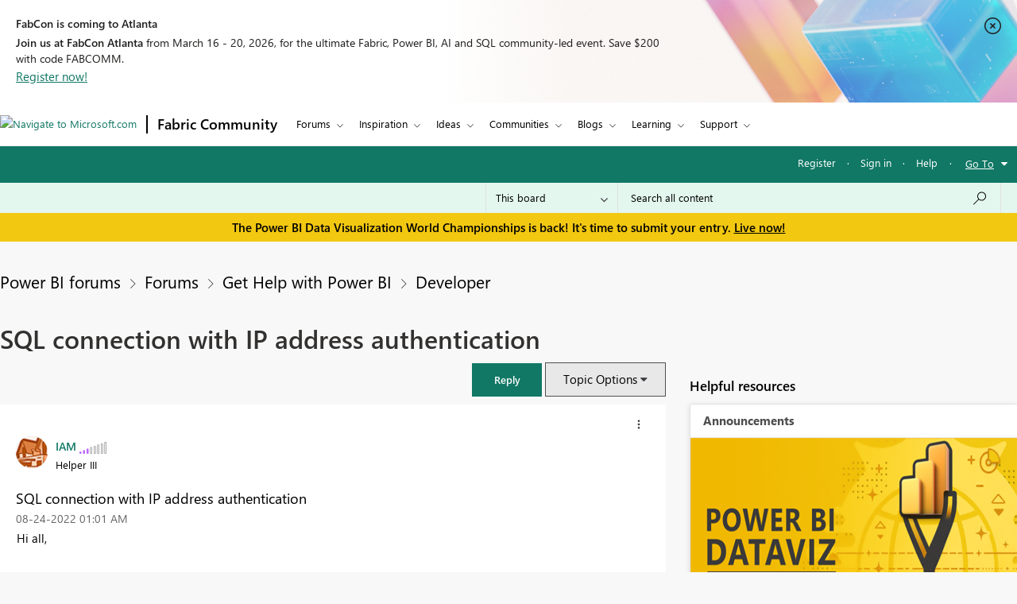

--- FILE ---
content_type: text/javascript;charset=UTF-8
request_url: https://community.fabric.microsoft.com/t5/scripts/DBFFABFB6E6F01E9670EDE6C4B9EA04F/lia-scripts-common-min.js
body_size: 81728
content:
(function(){LITHIUM.Sandbox=function(){LITHIUM.Globals.preventGlobals(["$","jQuery","define"]);return{restore:function(){LITHIUM.Globals.restoreGlobals(["define","$","jQuery"])}}}()})();/*
 jQuery JavaScript Library v1.8.3
 http://jquery.com/

 Includes Sizzle.js
 http://sizzlejs.com/

 Copyright 2012 jQuery Foundation and other contributors
 Released under the MIT license
 http://jquery.org/license

 Date: Tue Nov 13 2012 08:20:33 GMT-0500 (Eastern Standard Time)
 Sizzle CSS Selector Engine
 Copyright 2012 jQuery Foundation and other contributors
 Released under the MIT license
 http://sizzlejs.com/
*/
(function(a,e){function d(f){var a=Ea[f]={};g.each(f.split(X),function(f,b){a[b]=!0});return a}function h(f,a,b){if(b===e&&1===f.nodeType)if(b="data-"+a.replace(hb,"-$1").toLowerCase(),b=f.getAttribute(b),"string"===typeof b){try{b="true"===b?!0:"false"===b?!1:"null"===b?null:+b+""===b?+b:ib.test(b)?g.parseJSON(b):b}catch(E){}g.data(f,a,b)}else b=e;return b}function b(f){for(var a in f)if(("data"!==a||!g.isEmptyObject(f[a]))&&"toJSON"!==a)return!1;return!0}function c(){return!1}function k(){return!0}
function l(f){return!f||!f.parentNode||11===f.parentNode.nodeType}function m(f,a){do f=f[a];while(f&&1!==f.nodeType);return f}function n(f,a,b){a=a||0;if(g.isFunction(a))return g.grep(f,function(f,p){return!!a.call(f,p,f)===b});if(a.nodeType)return g.grep(f,function(f,p){return f===a===b});if("string"===typeof a){var p=g.grep(f,function(f){return 1===f.nodeType});if(jb.test(a))return g.filter(a,p,!b);a=g.filter(a,p)}return g.grep(f,function(f,p){return 0<=g.inArray(f,a)===b})}function t(f){var a=
Fa.split("|");f=f.createDocumentFragment();if(f.createElement)for(;a.length;)f.createElement(a.pop());return f}function q(f,a){return f.getElementsByTagName(a)[0]||f.appendChild(f.ownerDocument.createElement(a))}function r(f,a){if(1===a.nodeType&&g.hasData(f)){var b,p;var c=g._data(f);f=g._data(a,c);var e=c.events;if(e)for(b in delete f.handle,f.events={},e)for(c=0,p=e[b].length;c<p;c++)g.event.add(a,b,e[b][c]);f.data&&(f.data=g.extend({},f.data))}}function u(f,a){if(1===a.nodeType){a.clearAttributes&&
a.clearAttributes();a.mergeAttributes&&a.mergeAttributes(f);var b=a.nodeName.toLowerCase();"object"===b?(a.parentNode&&(a.outerHTML=f.outerHTML),g.support.html5Clone&&f.innerHTML&&!g.trim(a.innerHTML)&&(a.innerHTML=f.innerHTML)):"input"===b&&Ga.test(f.type)?(a.defaultChecked=a.checked=f.checked,a.value!==f.value&&(a.value=f.value)):"option"===b?a.selected=f.defaultSelected:"input"===b||"textarea"===b?a.defaultValue=f.defaultValue:"script"===b&&a.text!==f.text&&(a.text=f.text);a.removeAttribute(g.expando)}}
function B(f){return"undefined"!==typeof f.getElementsByTagName?f.getElementsByTagName("*"):"undefined"!==typeof f.querySelectorAll?f.querySelectorAll("*"):[]}function y(f){Ga.test(f.type)&&(f.defaultChecked=f.checked)}function F(f,a){if(a in f)return a;for(var b=a.charAt(0).toUpperCase()+a.slice(1),p=a,c=Ha.length;c--;)if(a=Ha[c]+b,a in f)return a;return p}function w(f,a){f=a||f;return"none"===g.css(f,"display")||!g.contains(f.ownerDocument,f)}function x(f,a){for(var b,p,c=[],e=0,d=f.length;e<d;e++)b=
f[e],b.style&&(c[e]=g._data(b,"olddisplay"),a?(c[e]||"none"!==b.style.display||(b.style.display=""),""===b.style.display&&w(b)&&(c[e]=g._data(b,"olddisplay",A(b.nodeName)))):(p=M(b,"display"),c[e]||"none"===p||g._data(b,"olddisplay",p)));for(e=0;e<d;e++)b=f[e],!b.style||a&&"none"!==b.style.display&&""!==b.style.display||(b.style.display=a?c[e]||"":"none");return f}function G(f,a,b){return(f=kb.exec(a))?Math.max(0,f[1]-(b||0))+(f[2]||"px"):a}function C(f,a,b,c){a=b===(c?"border":"content")?4:"width"===
a?1:0;for(var p=0;4>a;a+=2)"margin"===b&&(p+=g.css(f,b+O[a],!0)),c?("content"===b&&(p-=parseFloat(M(f,"padding"+O[a]))||0),"margin"!==b&&(p-=parseFloat(M(f,"border"+O[a]+"Width"))||0)):(p+=parseFloat(M(f,"padding"+O[a]))||0,"padding"!==b&&(p+=parseFloat(M(f,"border"+O[a]+"Width"))||0));return p}function D(f,a,b){var p="width"===a?f.offsetWidth:f.offsetHeight,c=!0,v=g.support.boxSizing&&"border-box"===g.css(f,"boxSizing");if(0>=p||null==p){p=M(f,a);if(0>p||null==p)p=f.style[a];if(fa.test(p))return p;
c=v&&(g.support.boxSizingReliable||p===f.style[a]);p=parseFloat(p)||0}return p+C(f,a,b||(v?"border":"content"),c)+"px"}function A(f){if(ta[f])return ta[f];var a=g("\x3c"+f+"\x3e").appendTo(z.body),b=a.css("display");a.remove();if("none"===b||""===b)Z=z.body.appendChild(Z||g.extend(z.createElement("iframe"),{frameBorder:0,width:0,height:0})),aa&&Z.createElement||(aa=(Z.contentWindow||Z.contentDocument).document,aa.write("\x3c!doctype html\x3e\x3chtml\x3e\x3cbody\x3e"),aa.close()),a=aa.body.appendChild(aa.createElement(f)),
b=M(a,"display"),z.body.removeChild(Z);return ta[f]=b}function H(f,a,b,c){var p;if(g.isArray(a))g.each(a,function(a,p){b||lb.test(f)?c(f,p):H(f+"["+("object"===typeof p?a:"")+"]",p,b,c)});else if(b||"object"!==g.type(a))c(f,a);else for(p in a)H(f+"["+p+"]",a[p],b,c)}function K(f){return function(a,b){"string"!==typeof a&&(b=a,a="*");var p=a.toLowerCase().split(X),c=0,e=p.length;if(g.isFunction(b))for(;c<e;c++){var v=p[c];(a=/^\+/.test(v))&&(v=v.substr(1)||"*");v=f[v]=f[v]||[];v[a?"unshift":"push"](b)}}}
function P(f,a,b,c,g,d){g=g||a.dataTypes[0];d=d||{};d[g]=!0;g=f[g];for(var p=0,v=g?g.length:0,k=f===ua;p<v&&(k||!h);p++){var h=g[p](a,b,c);"string"===typeof h&&(!k||d[h]?h=e:(a.dataTypes.unshift(h),h=P(f,a,b,c,h,d)))}!k&&h||d["*"]||(h=P(f,a,b,c,"*",d));return h}function ba(f,a){var b,c,p=g.ajaxSettings.flatOptions||{};for(b in a)a[b]!==e&&((p[b]?f:c||(c={}))[b]=a[b]);c&&g.extend(!0,f,c)}function L(){try{return new a.XMLHttpRequest}catch(f){}}function J(){setTimeout(function(){Y=e},0);return Y=g.now()}
function va(f,a){g.each(a,function(a,b){for(var c=(ha[a]||[]).concat(ha["*"]),p=0,g=c.length;p<g&&!c[p].call(f,a,b);p++);})}function S(f,a,b){var c=0,p=ia.length,e=g.Deferred().always(function(){delete v.elem}),v=function(){var a=Y||J();a=Math.max(0,d.startTime+d.duration-a);for(var b=1-(a/d.duration||0),c=0,p=d.tweens.length;c<p;c++)d.tweens[c].run(b);e.notifyWith(f,[d,b,a]);if(1>b&&p)return a;e.resolveWith(f,[d]);return!1},d=e.promise({elem:f,props:g.extend({},a),opts:g.extend(!0,{specialEasing:{}},
b),originalProperties:a,originalOptions:b,startTime:Y||J(),duration:b.duration,tweens:[],createTween:function(a,b,c){a=g.Tween(f,d.opts,a,b,d.opts.specialEasing[a]||d.opts.easing);d.tweens.push(a);return a},stop:function(a){for(var b=0,c=a?d.tweens.length:0;b<c;b++)d.tweens[b].run(1);a?e.resolveWith(f,[d,a]):e.rejectWith(f,[d,a]);return this}});b=d.props;for(ka(b,d.opts.specialEasing);c<p;c++)if(a=ia[c].call(d,f,b,d.opts))return a;va(d,b);g.isFunction(d.opts.start)&&d.opts.start.call(f,d);g.fx.timer(g.extend(v,
{anim:d,queue:d.opts.queue,elem:f}));return d.progress(d.opts.progress).done(d.opts.done,d.opts.complete).fail(d.opts.fail).always(d.opts.always)}function ka(f,a){var b,c;for(b in f){var p=g.camelCase(b);var d=a[p];var e=f[b];g.isArray(e)&&(d=e[1],e=f[b]=e[0]);b!==p&&(f[p]=e,delete f[b]);if((c=g.cssHooks[p])&&"expand"in c)for(b in e=c.expand(e),delete f[p],e)b in f||(f[b]=e[b],a[b]=d);else a[p]=d}}function N(f,a,b,c,g){return new N.prototype.init(f,a,b,c,g)}function ma(f,a){var b={height:f},c=0;for(a=
a?1:0;4>c;c+=2-a){var p=O[c];b["margin"+p]=b["padding"+p]=f}a&&(b.opacity=b.width=f);return b}function Ia(f){return g.isWindow(f)?f:9===f.nodeType?f.defaultView||f.parentWindow:!1}var na,z=a.document,mb=a.location,nb=a.navigator,ob=a.jQuery,pb=a.$,Ja=Array.prototype.push,U=Array.prototype.slice,Ka=Array.prototype.indexOf,qb=Object.prototype.toString,wa=Object.prototype.hasOwnProperty,xa=String.prototype.trim,g=function(f,a){return new g.fn.init(f,a,rb)},oa=/[\-+]?(?:\d*\.|)\d+(?:[eE][\-+]?\d+|)/.source,
sb=/\S/,X=/\s+/,tb=/^[\s\uFEFF\xA0]+|[\s\uFEFF\xA0]+$/g,ub=/^(?:\s*(<[\w\W]+>)[^>]*|#([\w-]+))$/,La=/^<(\w+)\s*\/?>(?:<\/\1>|)$/,vb=/^[\],:{}\s]*$/,wb=/(?:^|:|,)(?:\s*\[)+/g,xb=/\\(?:["\\\/bfnrt]|u[\da-fA-F]{4})/g,yb=/"[^"\\\r\n]*"|true|false|null|-?(?:\d\d*\.|)\d+(?:[eE][\-+]?\d+|)/g,zb=/^-ms-/,Ab=/-([\da-z])/gi,Bb=function(f,a){return(a+"").toUpperCase()},pa=function(){z.addEventListener?(z.removeEventListener("DOMContentLoaded",pa,!1),g.ready()):"complete"===z.readyState&&(z.detachEvent("onreadystatechange",
pa),g.ready())},Ma={};g.fn=g.prototype={constructor:g,init:function(f,a,b){if(!f)return this;if(f.nodeType)return this.context=this[0]=f,this.length=1,this;if("string"===typeof f){var c="\x3c"===f.charAt(0)&&"\x3e"===f.charAt(f.length-1)&&3<=f.length?[null,f,null]:ub.exec(f);if(!c||!c[1]&&a)return!a||a.jquery?(a||b).find(f):this.constructor(a).find(f);if(c[1])return f=(a=a instanceof g?a[0]:a)&&a.nodeType?a.ownerDocument||a:z,f=g.parseHTML(c[1],f,!0),La.test(c[1])&&g.isPlainObject(a)&&this.attr.call(f,
a,!0),g.merge(this,f);if((a=z.getElementById(c[2]))&&a.parentNode){if(a.id!==c[2])return b.find(f);this.length=1;this[0]=a}this.context=z;this.selector=f;return this}if(g.isFunction(f))return b.ready(f);f.selector!==e&&(this.selector=f.selector,this.context=f.context);return g.makeArray(f,this)},selector:"",jquery:"1.8.3",length:0,size:function(){return this.length},toArray:function(){return U.call(this)},get:function(f){return null==f?this.toArray():0>f?this[this.length+f]:this[f]},pushStack:function(f,
a,b){f=g.merge(this.constructor(),f);f.prevObject=this;f.context=this.context;"find"===a?f.selector=this.selector+(this.selector?" ":"")+b:a&&(f.selector=this.selector+"."+a+"("+b+")");return f},each:function(f,a){return g.each(this,f,a)},ready:function(f){g.ready.promise().done(f);return this},eq:function(f){f=+f;return-1===f?this.slice(f):this.slice(f,f+1)},first:function(){return this.eq(0)},last:function(){return this.eq(-1)},slice:function(){return this.pushStack(U.apply(this,arguments),"slice",
U.call(arguments).join(","))},map:function(f){return this.pushStack(g.map(this,function(a,b){return f.call(a,b,a)}))},end:function(){return this.prevObject||this.constructor(null)},push:Ja,sort:[].sort,splice:[].splice};g.fn.init.prototype=g.fn;g.extend=g.fn.extend=function(){var f,a,b,c=arguments[0]||{},d=1,k=arguments.length,h=!1;"boolean"===typeof c&&(h=c,c=arguments[1]||{},d=2);"object"===typeof c||g.isFunction(c)||(c={});k===d&&(c=this,--d);for(;d<k;d++)if(null!=(f=arguments[d]))for(a in f){var l=
c[a];var m=f[a];"__proto__"!==a&&c!==m&&(h&&m&&(g.isPlainObject(m)||(b=g.isArray(m)))?(b?(b=!1,l=l&&g.isArray(l)?l:[]):l=l&&g.isPlainObject(l)?l:{},c[a]=g.extend(h,l,m)):m!==e&&(c[a]=m))}return c};g.extend({noConflict:function(f){a.$===g&&(a.$=pb);f&&a.jQuery===g&&(a.jQuery=ob);return g},isReady:!1,readyWait:1,holdReady:function(f){f?g.readyWait++:g.ready(!0)},ready:function(f){if(!0===f?!--g.readyWait:!g.isReady){if(!z.body)return setTimeout(g.ready,1);g.isReady=!0;!0!==f&&0<--g.readyWait||(na.resolveWith(z,
[g]),g.fn.trigger&&g(z).trigger("ready").off("ready"))}},isFunction:function(f){return"function"===g.type(f)},isArray:Array.isArray||function(f){return"array"===g.type(f)},isWindow:function(f){return null!=f&&f==f.window},isNumeric:function(f){return!isNaN(parseFloat(f))&&isFinite(f)},type:function(f){return null==f?String(f):Ma[qb.call(f)]||"object"},isPlainObject:function(f){if(!f||"object"!==g.type(f)||f.nodeType||g.isWindow(f))return!1;try{if(f.constructor&&!wa.call(f,"constructor")&&!wa.call(f.constructor.prototype,
"isPrototypeOf"))return!1}catch(v){return!1}for(var a in f);return a===e||wa.call(f,a)},isEmptyObject:function(f){for(var a in f)return!1;return!0},error:function(f){throw Error(f);},parseHTML:function(f,a,b){var c;if(!f||"string"!==typeof f)return null;"boolean"===typeof a&&(b=a,a=0);a=a||z;if(c=La.exec(f))return[a.createElement(c[1])];c=g.buildFragment([f],a,b?null:[]);return g.merge([],(c.cacheable?g.clone(c.fragment):c.fragment).childNodes)},parseJSON:function(f){if(!f||"string"!==typeof f)return null;
f=g.trim(f);if(a.JSON&&a.JSON.parse)return a.JSON.parse(f);if(vb.test(f.replace(xb,"@").replace(yb,"]").replace(wb,"")))return(new Function("return "+f))();g.error("Invalid JSON: "+f)},parseXML:function(f){if(!f||"string"!==typeof f)return null;try{if(a.DOMParser){var b=new DOMParser;var c=b.parseFromString(f,"text/xml")}else c=new ActiveXObject("Microsoft.XMLDOM"),c.async="false",c.loadXML(f)}catch(E){c=e}c&&c.documentElement&&!c.getElementsByTagName("parsererror").length||g.error("Invalid XML: "+
f);return c},noop:function(){},globalEval:function(f){f&&sb.test(f)&&(a.execScript||function(f){a.eval.call(a,f)})(f)},camelCase:function(f){return f.replace(zb,"ms-").replace(Ab,Bb)},nodeName:function(f,a){return f.nodeName&&f.nodeName.toLowerCase()===a.toLowerCase()},each:function(f,a,b){var c,p=0,d=f.length,v=d===e||g.isFunction(f);if(b)if(v)for(c in f){if(!1===a.apply(f[c],b))break}else for(;p<d&&!1!==a.apply(f[p++],b););else if(v)for(c in f){if(!1===a.call(f[c],c,f[c]))break}else for(;p<d&&!1!==
a.call(f[p],p,f[p++]););return f},trim:xa&&!xa.call("\ufeff\u00a0")?function(f){return null==f?"":xa.call(f)}:function(f){return null==f?"":(f+"").replace(tb,"")},makeArray:function(f,a){var b=a||[];null!=f&&(a=g.type(f),null==f.length||"string"===a||"function"===a||"regexp"===a||g.isWindow(f)?Ja.call(b,f):g.merge(b,f));return b},inArray:function(f,a,b){if(a){if(Ka)return Ka.call(a,f,b);var c=a.length;for(b=b?0>b?Math.max(0,c+b):b:0;b<c;b++)if(b in a&&a[b]===f)return b}return-1},merge:function(f,
a){var b=a.length,c=f.length,p=0;if("number"===typeof b)for(;p<b;p++)f[c++]=a[p];else for(;a[p]!==e;)f[c++]=a[p++];f.length=c;return f},grep:function(f,a,b){var c=[],p=0,g=f.length;for(b=!!b;p<g;p++){var d=!!a(f[p],p);b!==d&&c.push(f[p])}return c},map:function(f,a,b){var c,p=[],d=0,k=f.length;if(f instanceof g||k!==e&&"number"===typeof k&&(0<k&&f[0]&&f[k-1]||0===k||g.isArray(f)))for(;d<k;d++){var v=a(f[d],d,b);null!=v&&(p[p.length]=v)}else for(c in f)v=a(f[c],c,b),null!=v&&(p[p.length]=v);return p.concat.apply([],
p)},guid:1,proxy:function(f,a){if("string"===typeof a){var b=f[a];a=f;f=b}if(!g.isFunction(f))return e;var c=U.call(arguments,2);b=function(){return f.apply(a,c.concat(U.call(arguments)))};b.guid=f.guid=f.guid||g.guid++;return b},access:function(f,a,b,c,d,k,h){var p=null==b,v=0,l=f.length;if(b&&"object"===typeof b){for(v in b)g.access(f,a,v,b[v],1,k,c);d=1}else if(c!==e){var E=h===e&&g.isFunction(c);p&&(E?(E=a,a=function(a,f,b){return E.call(g(a),b)}):(a.call(f,c),a=null));if(a)for(;v<l;v++)a(f[v],
b,E?c.call(f[v],v,a(f[v],b)):c,h);d=1}return d?f:p?a.call(f):l?a(f[0],b):k},now:function(){return(new Date).getTime()}});g.ready.promise=function(f){if(!na)if(na=g.Deferred(),"complete"===z.readyState)setTimeout(g.ready,1);else if(z.addEventListener)z.addEventListener("DOMContentLoaded",pa,!1),a.addEventListener("load",g.ready,!1);else{z.attachEvent("onreadystatechange",pa);a.attachEvent("onload",g.ready);var b=!1;try{b=null==a.frameElement&&z.documentElement}catch(v){}b&&b.doScroll&&function E(){if(!g.isReady){try{b.doScroll("left")}catch(ja){return setTimeout(E,
50)}g.ready()}}()}return na.promise(f)};g.each("Boolean Number String Function Array Date RegExp Object".split(" "),function(a,b){Ma["[object "+b+"]"]=b.toLowerCase()});var rb=g(z);var Ea={};g.Callbacks=function(a){a="string"===typeof a?Ea[a]||d(a):g.extend({},a);var f,b,c,k,h,l,m=[],r=!a.once&&[],n=function(g){f=a.memory&&g;b=!0;l=k||0;k=0;h=m.length;for(c=!0;m&&l<h;l++)if(!1===m[l].apply(g[0],g[1])&&a.stopOnFalse){f=!1;break}c=!1;m&&(r?r.length&&n(r.shift()):f?m=[]:q.disable())},q={add:function(){if(m){var b=
m.length;(function la(f){g.each(f,function(f,b){f=g.type(b);"function"===f?a.unique&&q.has(b)||m.push(b):b&&b.length&&"string"!==f&&la(b)})})(arguments);c?h=m.length:f&&(k=b,n(f))}return this},remove:function(){m&&g.each(arguments,function(a,f){for(var b;-1<(b=g.inArray(f,m,b));)m.splice(b,1),c&&(b<=h&&h--,b<=l&&l--)});return this},has:function(a){return-1<g.inArray(a,m)},empty:function(){m=[];return this},disable:function(){m=r=f=e;return this},disabled:function(){return!m},lock:function(){r=e;f||
q.disable();return this},locked:function(){return!r},fireWith:function(a,f){f=f||[];f=[a,f.slice?f.slice():f];!m||b&&!r||(c?r.push(f):n(f));return this},fire:function(){q.fireWith(this,arguments);return this},fired:function(){return!!b}};return q};g.extend({Deferred:function(a){var f=[["resolve","done",g.Callbacks("once memory"),"resolved"],["reject","fail",g.Callbacks("once memory"),"rejected"],["notify","progress",g.Callbacks("memory")]],b="pending",c={state:function(){return b},always:function(){d.done(arguments).fail(arguments);
return this},then:function(){var a=arguments;return g.Deferred(function(b){g.each(f,function(f,c){var p=c[0],e=a[f];d[c[1]](g.isFunction(e)?function(){var a=e.apply(this,arguments);if(a&&g.isFunction(a.promise))a.promise().done(b.resolve).fail(b.reject).progress(b.notify);else b[p+"With"](this===d?b:this,[a])}:b[p])});a=null}).promise()},promise:function(a){return null!=a?g.extend(a,c):c}},d={};c.pipe=c.then;g.each(f,function(a,g){var p=g[2],e=g[3];c[g[1]]=p.add;e&&p.add(function(){b=e},f[a^1][2].disable,
f[2][2].lock);d[g[0]]=p.fire;d[g[0]+"With"]=p.fireWith});c.promise(d);a&&a.call(d,d);return d},when:function(a){var f=0,b=U.call(arguments),c=b.length,d=1!==c||a&&g.isFunction(a.promise)?c:0,e=1===d?a:g.Deferred(),k=function(a,f,b){return function(c){f[a]=this;b[a]=1<arguments.length?U.call(arguments):c;b===l?e.notifyWith(f,b):--d||e.resolveWith(f,b)}},h;if(1<c){var l=Array(c);var m=Array(c);for(h=Array(c);f<c;f++)b[f]&&g.isFunction(b[f].promise)?b[f].promise().done(k(f,h,b)).fail(e.reject).progress(k(f,
m,l)):--d}d||e.resolveWith(h,b);return e.promise()}});g.support=function(){var f,b=z.createElement("div");b.setAttribute("className","t");b.innerHTML="  \x3clink/\x3e\x3ctable\x3e\x3c/table\x3e\x3ca href\x3d'/a'\x3ea\x3c/a\x3e\x3cinput type\x3d'checkbox'/\x3e";var c=b.getElementsByTagName("*");var d=b.getElementsByTagName("a")[0];if(!c||!d||!c.length)return{};var e=z.createElement("select");var k=e.appendChild(z.createElement("option"));c=b.getElementsByTagName("input")[0];d.style.cssText="top:1px;float:left;opacity:.5";
var h={leadingWhitespace:3===b.firstChild.nodeType,tbody:!b.getElementsByTagName("tbody").length,htmlSerialize:!!b.getElementsByTagName("link").length,style:/top/.test(d.getAttribute("style")),hrefNormalized:"/a"===d.getAttribute("href"),opacity:/^0.5/.test(d.style.opacity),cssFloat:!!d.style.cssFloat,checkOn:"on"===c.value,optSelected:k.selected,getSetAttribute:"t"!==b.className,enctype:!!z.createElement("form").enctype,html5Clone:"\x3c:nav\x3e\x3c/:nav\x3e"!==z.createElement("nav").cloneNode(!0).outerHTML,
boxModel:"CSS1Compat"===z.compatMode,submitBubbles:!0,changeBubbles:!0,focusinBubbles:!1,deleteExpando:!0,noCloneEvent:!0,inlineBlockNeedsLayout:!1,shrinkWrapBlocks:!1,reliableMarginRight:!0,boxSizingReliable:!0,pixelPosition:!1};c.checked=!0;h.noCloneChecked=c.cloneNode(!0).checked;e.disabled=!0;h.optDisabled=!k.disabled;try{delete b.test}catch(tc){h.deleteExpando=!1}!b.addEventListener&&b.attachEvent&&b.fireEvent&&(b.attachEvent("onclick",d=function(){h.noCloneEvent=!1}),b.cloneNode(!0).fireEvent("onclick"),
b.detachEvent("onclick",d));c=z.createElement("input");c.value="t";c.setAttribute("type","radio");h.radioValue="t"===c.value;c.setAttribute("checked","checked");c.setAttribute("name","t");b.appendChild(c);d=z.createDocumentFragment();d.appendChild(b.lastChild);h.checkClone=d.cloneNode(!0).cloneNode(!0).lastChild.checked;b.innerHTML="\x3coption\x3e\x3c/option\x3e";h.option=!!b.lastChild;h.appendChecked=c.checked;d.removeChild(c);d.appendChild(b);if(b.attachEvent)for(f in{submit:!0,change:!0,focusin:!0}){c=
"on"+f;var l=c in b;l||(b.setAttribute(c,"return;"),l="function"===typeof b[c]);h[f+"Bubbles"]=l}g(function(){var f=z.getElementsByTagName("body")[0];if(f){var b=z.createElement("div");b.style.cssText="visibility:hidden;border:0;width:0;height:0;position:static;top:0;margin-top:1px";f.insertBefore(b,f.firstChild);var c=z.createElement("div");b.appendChild(c);c.innerHTML="\x3ctable\x3e\x3ctr\x3e\x3ctd\x3e\x3c/td\x3e\x3ctd\x3et\x3c/td\x3e\x3c/tr\x3e\x3c/table\x3e";var g=c.getElementsByTagName("td");
g[0].style.cssText="padding:0;margin:0;border:0;display:none";l=0===g[0].offsetHeight;g[0].style.display="";g[1].style.display="none";h.reliableHiddenOffsets=l&&0===g[0].offsetHeight;c.innerHTML="";c.style.cssText="box-sizing:border-box;-moz-box-sizing:border-box;-webkit-box-sizing:border-box;padding:1px;border:1px;display:block;width:4px;margin-top:1%;position:absolute;top:1%;";h.boxSizing=4===c.offsetWidth;h.doesNotIncludeMarginInBodyOffset=1!==f.offsetTop;a.getComputedStyle&&(h.pixelPosition="1%"!==
(a.getComputedStyle(c,null)||{}).top,h.boxSizingReliable="4px"===(a.getComputedStyle(c,null)||{width:"4px"}).width,g=z.createElement("div"),g.style.cssText=c.style.cssText="padding:0;margin:0;border:0;display:block;overflow:hidden;",g.style.marginRight=g.style.width="0",c.style.width="1px",c.appendChild(g),h.reliableMarginRight=!parseFloat((a.getComputedStyle(g,null)||{}).marginRight));"undefined"!==typeof c.style.zoom&&(c.style.cssText="padding:0;margin:0;border:0;display:block;overflow:hidden;width:1px;padding:1px;display:inline;zoom:1",
h.inlineBlockNeedsLayout=3===c.offsetWidth,c.style.display="block",c.style.overflow="visible",c.innerHTML="\x3cdiv\x3e\x3c/div\x3e",c.firstChild.style.width="5px",h.shrinkWrapBlocks=3!==c.offsetWidth,b.style.zoom=1);f.removeChild(b)}});d.removeChild(b);c=d=e=k=c=d=b=null;return h}();var ib=/(?:\{[\s\S]*\}|\[[\s\S]*\])$/,hb=/([A-Z])/g;g.extend({cache:{},deletedIds:[],uuid:0,expando:"jQuery"+(g.fn.jquery+Math.random()).replace(/\D/g,""),noData:{embed:!0,object:"clsid:D27CDB6E-AE6D-11cf-96B8-444553540000",
applet:!0},hasData:function(a){a=a.nodeType?g.cache[a[g.expando]]:a[g.expando];return!!a&&!b(a)},data:function(a,b,c,d){if(g.acceptData(a)){var f=g.expando,p="string"===typeof b,k=a.nodeType,h=k?g.cache:a,v=k?a[f]:a[f]&&f;if(v&&h[v]&&(d||h[v].data)||!p||c!==e){v||(k?a[f]=v=g.deletedIds.pop()||g.guid++:v=f);h[v]||(h[v]={},k||(h[v].toJSON=g.noop));if("object"===typeof b||"function"===typeof b)d?h[v]=g.extend(h[v],b):h[v].data=g.extend(h[v].data,b);a=h[v];d||(a.data||(a.data={}),a=a.data);c!==e&&(a[g.camelCase(b)]=
c);p?(c=a[b],null==c&&(c=a[g.camelCase(b)])):c=a;return c}}},removeData:function(a,c,d){if(g.acceptData(a)){var f,e,p=a.nodeType,k=p?g.cache:a,h=p?a[g.expando]:g.expando;if(k[h]){if(c&&(f=d?k[h]:k[h].data)){g.isArray(c)||(c in f?c=[c]:(c=g.camelCase(c),c=c in f?[c]:c.split(" ")));var v=0;for(e=c.length;v<e;v++)delete f[c[v]];if(!(d?b:g.isEmptyObject)(f))return}if(!d&&(delete k[h].data,!b(k[h])))return;p?g.cleanData([a],!0):g.support.deleteExpando||k!=k.window?delete k[h]:k[h]=null}}},_data:function(a,
b,c){return g.data(a,b,c,!0)},acceptData:function(a){var f=a.nodeName&&g.noData[a.nodeName.toLowerCase()];return!f||!0!==f&&a.getAttribute("classid")===f}});g.fn.extend({data:function(a,b){var f,c=this[0],d=0,p=null;if(a===e){if(this.length&&(p=g.data(c),1===c.nodeType&&!g._data(c,"parsedAttrs"))){var k=c.attributes;for(f=k.length;d<f;d++){var l=k[d].name;l.indexOf("data-")||(l=g.camelCase(l.substring(5)),h(c,l,p[l]))}g._data(c,"parsedAttrs",!0)}return p}if("object"===typeof a)return this.each(function(){g.data(this,
a)});var m=a.split(".",2);m[1]=m[1]?"."+m[1]:"";var r=m[1]+"!";return g.access(this,function(f){if(f===e)return p=this.triggerHandler("getData"+r,[m[0]]),p===e&&c&&(p=g.data(c,a),p=h(c,a,p)),p===e&&m[1]?this.data(m[0]):p;m[1]=f;this.each(function(){var b=g(this);b.triggerHandler("setData"+r,m);g.data(this,a,f);b.triggerHandler("changeData"+r,m)})},null,b,1<arguments.length,null,!1)},removeData:function(a){return this.each(function(){g.removeData(this,a)})}});g.extend({queue:function(a,b,c){if(a){b=
(b||"fx")+"queue";var f=g._data(a,b);c&&(!f||g.isArray(c)?f=g._data(a,b,g.makeArray(c)):f.push(c));return f||[]}},dequeue:function(a,b){b=b||"fx";var f=g.queue(a,b),c=f.length,d=f.shift(),e=g._queueHooks(a,b),p=function(){g.dequeue(a,b)};"inprogress"===d&&(d=f.shift(),c--);d&&("fx"===b&&f.unshift("inprogress"),delete e.stop,d.call(a,p,e));!c&&e&&e.empty.fire()},_queueHooks:function(a,b){var f=b+"queueHooks";return g._data(a,f)||g._data(a,f,{empty:g.Callbacks("once memory").add(function(){g.removeData(a,
b+"queue",!0);g.removeData(a,f,!0)})})}});g.fn.extend({queue:function(a,b){var f=2;"string"!==typeof a&&(b=a,a="fx",f--);return arguments.length<f?g.queue(this[0],a):b===e?this:this.each(function(){var f=g.queue(this,a,b);g._queueHooks(this,a);"fx"===a&&"inprogress"!==f[0]&&g.dequeue(this,a)})},dequeue:function(a){return this.each(function(){g.dequeue(this,a)})},delay:function(a,b){a=g.fx?g.fx.speeds[a]||a:a;return this.queue(b||"fx",function(f,b){var c=setTimeout(f,a);b.stop=function(){clearTimeout(c)}})},
clearQueue:function(a){return this.queue(a||"fx",[])},promise:function(a,b){var f,c=1,d=g.Deferred(),p=this,k=this.length,h=function(){--c||d.resolveWith(p,[p])};"string"!==typeof a&&(b=a,a=e);for(a=a||"fx";k--;)(f=g._data(p[k],a+"queueHooks"))&&f.empty&&(c++,f.empty.add(h));h();return d.promise(b)}});var Na=/[\t\r\n]/g,Cb=/\r/g,Db=/^(?:button|input)$/i,Eb=/^(?:button|input|object|select|textarea)$/i,Fb=/^a(?:rea|)$/i,Oa=/^(?:autofocus|autoplay|async|checked|controls|defer|disabled|hidden|loop|multiple|open|readonly|required|scoped|selected)$/i,
Pa=g.support.getSetAttribute;g.fn.extend({attr:function(a,b){return g.access(this,g.attr,a,b,1<arguments.length)},removeAttr:function(a){return this.each(function(){g.removeAttr(this,a)})},prop:function(a,b){return g.access(this,g.prop,a,b,1<arguments.length)},removeProp:function(a){a=g.propFix[a]||a;return this.each(function(){try{this[a]=e,delete this[a]}catch(p){}})},addClass:function(a){var f,b;if(g.isFunction(a))return this.each(function(f){g(this).addClass(a.call(this,f,this.className))});if(a&&
"string"===typeof a){var c=a.split(X);var d=0;for(f=this.length;d<f;d++){var e=this[d];if(1===e.nodeType)if(e.className||1!==c.length){var k=" "+e.className+" ";var h=0;for(b=c.length;h<b;h++)0>k.indexOf(" "+c[h]+" ")&&(k+=c[h]+" ");e.className=g.trim(k)}else e.className=a}}return this},removeClass:function(a){var f,b;if(g.isFunction(a))return this.each(function(f){g(this).removeClass(a.call(this,f,this.className))});if(a&&"string"===typeof a||a===e){var c=(a||"").split(X);var d=0;for(b=this.length;d<
b;d++){var k=this[d];if(1===k.nodeType&&k.className){var h=(" "+k.className+" ").replace(Na," ");var l=0;for(f=c.length;l<f;l++)for(;0<=h.indexOf(" "+c[l]+" ");)h=h.replace(" "+c[l]+" "," ");k.className=a?g.trim(h):""}}}return this},toggleClass:function(a,b){var f=typeof a,c="boolean"===typeof b;return g.isFunction(a)?this.each(function(f){g(this).toggleClass(a.call(this,f,this.className,b),b)}):this.each(function(){if("string"===f)for(var d,e=0,p=g(this),k=b,h=a.split(X);d=h[e++];)k=c?k:!p.hasClass(d),
p[k?"addClass":"removeClass"](d);else if("undefined"===f||"boolean"===f)this.className&&g._data(this,"__className__",this.className),this.className=this.className||!1===a?"":g._data(this,"__className__")||""})},hasClass:function(a){a=" "+a+" ";for(var f=0,b=this.length;f<b;f++)if(1===this[f].nodeType&&0<=(" "+this[f].className+" ").replace(Na," ").indexOf(a))return!0;return!1},val:function(a){var f,b,c=this[0];if(arguments.length){var d=g.isFunction(a);return this.each(function(b){var c=g(this);1===
this.nodeType&&(b=d?a.call(this,b,c.val()):a,null==b?b="":"number"===typeof b?b+="":g.isArray(b)&&(b=g.map(b,function(a){return null==a?"":a+""})),f=g.valHooks[this.type]||g.valHooks[this.nodeName.toLowerCase()],f&&"set"in f&&f.set(this,b,"value")!==e||(this.value=b))})}if(c){if((f=g.valHooks[c.type]||g.valHooks[c.nodeName.toLowerCase()])&&"get"in f&&(b=f.get(c,"value"))!==e)return b;b=c.value;return"string"===typeof b?b.replace(Cb,""):null==b?"":b}}});g.extend({valHooks:{option:{get:function(a){var f=
a.attributes.value;return!f||f.specified?a.value:a.text}},select:{get:function(a){for(var f,b=a.options,c=a.selectedIndex,d=(a="select-one"===a.type||0>c)?null:[],e=a?c+1:b.length,k=0>c?e:a?c:0;k<e;k++)if(f=b[k],!(!f.selected&&k!==c||(g.support.optDisabled?f.disabled:null!==f.getAttribute("disabled"))||f.parentNode.disabled&&g.nodeName(f.parentNode,"optgroup"))){f=g(f).val();if(a)return f;d.push(f)}return d},set:function(a,b){var f=g.makeArray(b);g(a).find("option").each(function(){this.selected=
0<=g.inArray(g(this).val(),f)});f.length||(a.selectedIndex=-1);return f}}},attrFn:{},attr:function(a,b,c,d){var f,k=a.nodeType;if(a&&3!==k&&8!==k&&2!==k){if(d&&g.isFunction(g.fn[b]))return g(a)[b](c);if("undefined"===typeof a.getAttribute)return g.prop(a,b,c);if(d=1!==k||!g.isXMLDoc(a)){b=b.toLowerCase();var p=g.attrHooks[b]||(Oa.test(b)?Gb:T)}if(c!==e)if(null===c)g.removeAttr(a,b);else{if(p&&"set"in p&&d&&(f=p.set(a,c,b))!==e)return f;a.setAttribute(b,c+"");return c}else{if(p&&"get"in p&&d&&null!==
(f=p.get(a,b)))return f;f=a.getAttribute(b);return null===f?e:f}}},removeAttr:function(a,b){var f,c,d,e=0;if(b&&1===a.nodeType)for(f=b.split(X);e<f.length;e++)if(c=f[e])b=g.propFix[c]||c,(d=Oa.test(c))||g.attr(a,c,""),a.removeAttribute(Pa?c:b),d&&b in a&&(a[b]=!1)},attrHooks:{type:{set:function(a,b){if(Db.test(a.nodeName)&&a.parentNode)g.error("type property can't be changed");else if(!g.support.radioValue&&"radio"===b&&g.nodeName(a,"input")){var f=a.value;a.setAttribute("type",b);f&&(a.value=f);
return b}}},value:{get:function(a,b){return T&&g.nodeName(a,"button")?T.get(a,b):b in a?a.value:null},set:function(a,b,c){if(T&&g.nodeName(a,"button"))return T.set(a,b,c);a.value=b}}},propFix:{tabindex:"tabIndex",readonly:"readOnly","for":"htmlFor","class":"className",maxlength:"maxLength",cellspacing:"cellSpacing",cellpadding:"cellPadding",rowspan:"rowSpan",colspan:"colSpan",usemap:"useMap",frameborder:"frameBorder",contenteditable:"contentEditable"},prop:function(a,b,c){var f,d=a.nodeType;if(a&&
3!==d&&8!==d&&2!==d){if(1!==d||!g.isXMLDoc(a)){b=g.propFix[b]||b;var k=g.propHooks[b]}return c!==e?k&&"set"in k&&(f=k.set(a,c,b))!==e?f:a[b]=c:k&&"get"in k&&null!==(f=k.get(a,b))?f:a[b]}},propHooks:{tabIndex:{get:function(a){var b=a.getAttributeNode("tabindex");return b&&b.specified?parseInt(b.value,10):Eb.test(a.nodeName)||Fb.test(a.nodeName)&&a.href?0:e}}}});var Gb={get:function(a,b){var f,c=g.prop(a,b);return!0===c||"boolean"!==typeof c&&(f=a.getAttributeNode(b))&&!1!==f.nodeValue?b.toLowerCase():
e},set:function(a,b,c){!1===b?g.removeAttr(a,c):(b=g.propFix[c]||c,b in a&&(a[b]=!0),a.setAttribute(c,c.toLowerCase()));return c}};if(!Pa){var Hb={name:!0,id:!0,coords:!0};var T=g.valHooks.button={get:function(a,b){return(a=a.getAttributeNode(b))&&(Hb[b]?""!==a.value:a.specified)?a.value:e},set:function(a,b,c){var f=a.getAttributeNode(c);f||(f=z.createAttribute(c),a.setAttributeNode(f));return f.value=b+""}};g.each(["width","height"],function(a,b){g.attrHooks[b]=g.extend(g.attrHooks[b],{set:function(a,
f){if(""===f)return a.setAttribute(b,"auto"),f}})});g.attrHooks.contenteditable={get:T.get,set:function(a,b,c){""===b&&(b="false");T.set(a,b,c)}}}g.support.hrefNormalized||g.each(["href","src","width","height"],function(a,b){g.attrHooks[b]=g.extend(g.attrHooks[b],{get:function(a){a=a.getAttribute(b,2);return null===a?e:a}})});g.support.style||(g.attrHooks.style={get:function(a){return a.style.cssText.toLowerCase()||e},set:function(a,b){return a.style.cssText=b+""}});g.support.optSelected||(g.propHooks.selected=
g.extend(g.propHooks.selected,{get:function(a){if(a=a.parentNode)a.selectedIndex,a.parentNode&&a.parentNode.selectedIndex;return null}}));g.support.enctype||(g.propFix.enctype="encoding");g.support.checkOn||g.each(["radio","checkbox"],function(){g.valHooks[this]={get:function(a){return null===a.getAttribute("value")?"on":a.value}}});g.each(["radio","checkbox"],function(){g.valHooks[this]=g.extend(g.valHooks[this],{set:function(a,b){if(g.isArray(b))return a.checked=0<=g.inArray(g(a).val(),b)}})});
var ya=/^(?:textarea|input|select)$/i,Qa=/^([^\.]*|)(?:\.(.+)|)$/,Ib=/(?:^|\s)hover(\.\S+|)\b/,Jb=/^key/,Kb=/^(?:mouse|contextmenu)|click/,Ra=/^(?:focusinfocus|focusoutblur)$/,Sa=function(a){return g.event.special.hover?a:a.replace(Ib,"mouseenter$1 mouseleave$1")};g.event={add:function(a,b,c,d,k){var f;if(3!==a.nodeType&&8!==a.nodeType&&b&&c&&(f=g._data(a))){if(c.handler){var h=c;c=h.handler;k=h.selector}c.guid||(c.guid=g.guid++);var p=f.events;p||(f.events=p={});var l=f.handle;l||(f.handle=l=function(a){return"undefined"===
typeof g||a&&g.event.triggered===a.type?e:g.event.dispatch.apply(l.elem,arguments)},l.elem=a);b=g.trim(Sa(b)).split(" ");for(f=0;f<b.length;f++){var v=Qa.exec(b[f])||[];var m=v[1];var r=(v[2]||"").split(".").sort();var n=g.event.special[m]||{};m=(k?n.delegateType:n.bindType)||m;n=g.event.special[m]||{};v=g.extend({type:m,origType:v[1],data:d,handler:c,guid:c.guid,selector:k,needsContext:k&&g.expr.match.needsContext.test(k),namespace:r.join(".")},h);var q=p[m];q||(q=p[m]=[],q.delegateCount=0,n.setup&&
!1!==n.setup.call(a,d,r,l)||(a.addEventListener?a.addEventListener(m,l,!1):a.attachEvent&&a.attachEvent("on"+m,l)));n.add&&(n.add.call(a,v),v.handler.guid||(v.handler.guid=c.guid));k?q.splice(q.delegateCount++,0,v):q.push(v);g.event.global[m]=!0}a=null}},global:{},remove:function(a,b,c,d,e){var f,k,h,p,l=g.hasData(a)&&g._data(a);if(l&&(p=l.events)){b=g.trim(Sa(b||"")).split(" ");for(f=0;f<b.length;f++){var v=Qa.exec(b[f])||[];var m=k=v[1];v=v[2];if(m){var r=g.event.special[m]||{};m=(d?r.delegateType:
r.bindType)||m;var n=p[m]||[];var q=n.length;v=v?new RegExp("(^|\\.)"+v.split(".").sort().join("\\.(?:.*\\.|)")+"(\\.|$)"):null;for(h=0;h<n.length;h++){var E=n[h];!e&&k!==E.origType||c&&c.guid!==E.guid||v&&!v.test(E.namespace)||d&&d!==E.selector&&("**"!==d||!E.selector)||(n.splice(h--,1),E.selector&&n.delegateCount--,r.remove&&r.remove.call(a,E))}0===n.length&&q!==n.length&&(r.teardown&&!1!==r.teardown.call(a,v,l.handle)||g.removeEvent(a,m,l.handle),delete p[m])}else for(m in p)g.event.remove(a,m+
b[f],c,d,!0)}g.isEmptyObject(p)&&(delete l.handle,g.removeData(a,"events",!0))}},customEvent:{getData:!0,setData:!0,changeData:!0},trigger:function(b,c,d,k){if(!d||3!==d.nodeType&&8!==d.nodeType){var f,h=b.type||b;var p=[];if(!Ra.test(h+g.event.triggered)){if(0<=h.indexOf("!")){h=h.slice(0,-1);var l=!0}0<=h.indexOf(".")&&(p=h.split("."),h=p.shift(),p.sort());if(d&&!g.event.customEvent[h]||g.event.global[h])if(b="object"===typeof b?b[g.expando]?b:new g.Event(h,b):new g.Event(h),b.type=h,b.isTrigger=
!0,b.exclusive=l,b.namespace=p.join("."),b.namespace_re=b.namespace?new RegExp("(^|\\.)"+p.join("\\.(?:.*\\.|)")+"(\\.|$)"):null,p=0>h.indexOf(":")?"on"+h:"",d){b.result=e;b.target||(b.target=d);c=null!=c?g.makeArray(c):[];c.unshift(b);var v=g.event.special[h]||{};if(!v.trigger||!1!==v.trigger.apply(d,c)){var m=[[d,v.bindType||h]];if(!k&&!v.noBubble&&!g.isWindow(d)){var r=v.delegateType||h;l=Ra.test(r+h)?d:d.parentNode;for(f=d;l;l=l.parentNode)m.push([l,r]),f=l;f===(d.ownerDocument||z)&&m.push([f.defaultView||
f.parentWindow||a,r])}for(f=0;f<m.length&&!b.isPropagationStopped();f++)l=m[f][0],b.type=m[f][1],(r=(g._data(l,"events")||{})[b.type]&&g._data(l,"handle"))&&r.apply(l,c),(r=p&&l[p])&&g.acceptData(l)&&r.apply&&!1===r.apply(l,c)&&b.preventDefault();b.type=h;k||b.isDefaultPrevented()||v._default&&!1!==v._default.apply(d.ownerDocument,c)||"click"===h&&g.nodeName(d,"a")||!g.acceptData(d)||!p||!d[h]||("focus"===h||"blur"===h)&&0===b.target.offsetWidth||g.isWindow(d)||((f=d[p])&&(d[p]=null),g.event.triggered=
h,d[h](),g.event.triggered=e,f&&(d[p]=f));return b.result}}else for(f in d=g.cache,d)d[f].events&&d[f].events[h]&&g.event.trigger(b,c,d[f].handle.elem,!0)}}},dispatch:function(b){b=g.event.fix(b||a.event);var f,c,d=(g._data(this,"events")||{})[b.type]||[],k=d.delegateCount,h=U.call(arguments),l=!b.exclusive&&!b.namespace,m=g.event.special[b.type]||{},r=[];h[0]=b;b.delegateTarget=this;if(!m.preDispatch||!1!==m.preDispatch.call(this,b)){if(k&&(!b.button||"click"!==b.type))for(c=b.target;c!=this;c=c.parentNode||
this)if(!0!==c.disabled||"click"!==b.type){var n={};var q=[];for(f=0;f<k;f++){var u=d[f];var t=u.selector;n[t]===e&&(n[t]=u.needsContext?0<=g(t,this).index(c):g.find(t,this,null,[c]).length);n[t]&&q.push(u)}q.length&&r.push({elem:c,matches:q})}d.length>k&&r.push({elem:this,matches:d.slice(k)});for(f=0;f<r.length&&!b.isPropagationStopped();f++)for(n=r[f],b.currentTarget=n.elem,c=0;c<n.matches.length&&!b.isImmediatePropagationStopped();c++)if(u=n.matches[c],l||!b.namespace&&!u.namespace||b.namespace_re&&
b.namespace_re.test(u.namespace))b.data=u.data,b.handleObj=u,u=((g.event.special[u.origType]||{}).handle||u.handler).apply(n.elem,h),u!==e&&(b.result=u,!1===u&&(b.preventDefault(),b.stopPropagation()));m.postDispatch&&m.postDispatch.call(this,b);return b.result}},props:"attrChange attrName relatedNode srcElement altKey bubbles cancelable ctrlKey currentTarget eventPhase metaKey relatedTarget shiftKey target timeStamp view which".split(" "),fixHooks:{},keyHooks:{props:["char","charCode","key","keyCode"],
filter:function(a,b){null==a.which&&(a.which=null!=b.charCode?b.charCode:b.keyCode);return a}},mouseHooks:{props:"button buttons clientX clientY fromElement offsetX offsetY pageX pageY screenX screenY toElement".split(" "),filter:function(a,b){var f=b.button,c=b.fromElement;if(null==a.pageX&&null!=b.clientX){var d=a.target.ownerDocument||z;var g=d.documentElement;d=d.body;a.pageX=b.clientX+(g&&g.scrollLeft||d&&d.scrollLeft||0)-(g&&g.clientLeft||d&&d.clientLeft||0);a.pageY=b.clientY+(g&&g.scrollTop||
d&&d.scrollTop||0)-(g&&g.clientTop||d&&d.clientTop||0)}!a.relatedTarget&&c&&(a.relatedTarget=c===a.target?b.toElement:c);a.which||f===e||(a.which=f&1?1:f&2?3:f&4?2:0);return a}},fix:function(a){if(a[g.expando])return a;var b,f=a,c=g.event.fixHooks[a.type]||{},d=c.props?this.props.concat(c.props):this.props;a=g.Event(f);for(b=d.length;b;){var e=d[--b];a[e]=f[e]}a.target||(a.target=f.srcElement||z);3===a.target.nodeType&&(a.target=a.target.parentNode);a.metaKey=!!a.metaKey;return c.filter?c.filter(a,
f):a},special:{load:{noBubble:!0},focus:{delegateType:"focusin"},blur:{delegateType:"focusout"},beforeunload:{setup:function(a,b,c){g.isWindow(this)&&(this.onbeforeunload=c)},teardown:function(a,b){this.onbeforeunload===b&&(this.onbeforeunload=null)}}},simulate:function(a,b,c,d){a=g.extend(new g.Event,c,{type:a,isSimulated:!0,originalEvent:{}});d?g.event.trigger(a,null,b):g.event.dispatch.call(b,a);a.isDefaultPrevented()&&c.preventDefault()}};g.event.handle=g.event.dispatch;g.removeEvent=z.removeEventListener?
function(a,b,c){a.removeEventListener&&a.removeEventListener(b,c,!1)}:function(a,b,c){b="on"+b;a.detachEvent&&("undefined"===typeof a[b]&&(a[b]=null),a.detachEvent(b,c))};g.Event=function(a,b){if(!(this instanceof g.Event))return new g.Event(a,b);a&&a.type?(this.originalEvent=a,this.type=a.type,this.isDefaultPrevented=a.defaultPrevented||!1===a.returnValue||a.getPreventDefault&&a.getPreventDefault()?k:c):this.type=a;b&&g.extend(this,b);this.timeStamp=a&&a.timeStamp||g.now();this[g.expando]=!0};g.Event.prototype=
{preventDefault:function(){this.isDefaultPrevented=k;var a=this.originalEvent;a&&(a.preventDefault?a.preventDefault():a.returnValue=!1)},stopPropagation:function(){this.isPropagationStopped=k;var a=this.originalEvent;a&&(a.stopPropagation&&a.stopPropagation(),a.cancelBubble=!0)},stopImmediatePropagation:function(){this.isImmediatePropagationStopped=k;this.stopPropagation()},isDefaultPrevented:c,isPropagationStopped:c,isImmediatePropagationStopped:c};g.each({mouseenter:"mouseover",mouseleave:"mouseout"},
function(a,b){g.event.special[a]={delegateType:b,bindType:b,handle:function(a){var f=a.relatedTarget,c=a.handleObj;if(!f||f!==this&&!g.contains(this,f)){a.type=c.origType;var d=c.handler.apply(this,arguments);a.type=b}return d}}});g.support.submitBubbles||(g.event.special.submit={setup:function(){if(g.nodeName(this,"form"))return!1;g.event.add(this,"click._submit keypress._submit",function(a){a=a.target;(a=g.nodeName(a,"input")||g.nodeName(a,"button")?a.form:e)&&!g._data(a,"_submit_attached")&&(g.event.add(a,
"submit._submit",function(a){a._submit_bubble=!0}),g._data(a,"_submit_attached",!0))})},postDispatch:function(a){a._submit_bubble&&(delete a._submit_bubble,this.parentNode&&!a.isTrigger&&g.event.simulate("submit",this.parentNode,a,!0))},teardown:function(){if(g.nodeName(this,"form"))return!1;g.event.remove(this,"._submit")}});g.support.changeBubbles||(g.event.special.change={setup:function(){if(ya.test(this.nodeName)){if("checkbox"===this.type||"radio"===this.type)g.event.add(this,"propertychange._change",
function(a){"checked"===a.originalEvent.propertyName&&(this._just_changed=!0)}),g.event.add(this,"click._change",function(a){this._just_changed&&!a.isTrigger&&(this._just_changed=!1);g.event.simulate("change",this,a,!0)});return!1}g.event.add(this,"beforeactivate._change",function(a){a=a.target;ya.test(a.nodeName)&&!g._data(a,"_change_attached")&&(g.event.add(a,"change._change",function(a){!this.parentNode||a.isSimulated||a.isTrigger||g.event.simulate("change",this.parentNode,a,!0)}),g._data(a,"_change_attached",
!0))})},handle:function(a){var b=a.target;if(this!==b||a.isSimulated||a.isTrigger||"radio"!==b.type&&"checkbox"!==b.type)return a.handleObj.handler.apply(this,arguments)},teardown:function(){g.event.remove(this,"._change");return!ya.test(this.nodeName)}});g.support.focusinBubbles||g.each({focus:"focusin",blur:"focusout"},function(a,b){var f=0,c=function(a){g.event.simulate(b,a.target,g.event.fix(a),!0)};g.event.special[b]={setup:function(){0===f++&&z.addEventListener(a,c,!0)},teardown:function(){0===
--f&&z.removeEventListener(a,c,!0)}}});g.fn.extend({on:function(a,b,d,k,h){var f;if("object"===typeof a){"string"!==typeof b&&(d=d||b,b=e);for(f in a)this.on(f,b,d,a[f],h);return this}null==d&&null==k?(k=b,d=b=e):null==k&&("string"===typeof b?(k=d,d=e):(k=d,d=b,b=e));if(!1===k)k=c;else if(!k)return this;if(1===h){var l=k;k=function(a){g().off(a);return l.apply(this,arguments)};k.guid=l.guid||(l.guid=g.guid++)}return this.each(function(){g.event.add(this,a,k,d,b)})},one:function(a,b,c,d){return this.on(a,
b,c,d,1)},off:function(a,b,d){if(a&&a.preventDefault&&a.handleObj){var f=a.handleObj;g(a.delegateTarget).off(f.namespace?f.origType+"."+f.namespace:f.origType,f.selector,f.handler);return this}if("object"===typeof a){for(f in a)this.off(f,b,a[f]);return this}if(!1===b||"function"===typeof b)d=b,b=e;!1===d&&(d=c);return this.each(function(){g.event.remove(this,a,d,b)})},bind:function(a,b,c){return this.on(a,null,b,c)},unbind:function(a,b){return this.off(a,null,b)},live:function(a,b,c){g(this.context).on(a,
this.selector,b,c);return this},die:function(a,b){g(this.context).off(a,this.selector||"**",b);return this},delegate:function(a,b,c,d){return this.on(b,a,c,d)},undelegate:function(a,b,c){return 1===arguments.length?this.off(a,"**"):this.off(b,a||"**",c)},trigger:function(a,b){return this.each(function(){g.event.trigger(a,b,this)})},triggerHandler:function(a,b){if(this[0])return g.event.trigger(a,b,this[0],!0)},toggle:function(a){var b=arguments,c=a.guid||g.guid++,f=0,d=function(c){var d=(g._data(this,
"lastToggle"+a.guid)||0)%f;g._data(this,"lastToggle"+a.guid,d+1);c.preventDefault();return b[d].apply(this,arguments)||!1};for(d.guid=c;f<b.length;)b[f++].guid=c;return this.click(d)},hover:function(a,b){return this.mouseenter(a).mouseleave(b||a)}});g.each("blur focus focusin focusout load resize scroll unload click dblclick mousedown mouseup mousemove mouseover mouseout mouseenter mouseleave change select submit keydown keypress keyup error contextmenu".split(" "),function(a,b){g.fn[b]=function(a,
c){null==c&&(c=a,a=null);return 0<arguments.length?this.on(b,null,a,c):this.trigger(b)};Jb.test(b)&&(g.event.fixHooks[b]=g.event.keyHooks);Kb.test(b)&&(g.event.fixHooks[b]=g.event.mouseHooks)});(function(a,b){function c(a,b,c,f){c=c||[];b=b||D;var d,g,e,k=b.nodeType;if(!a||"string"!==typeof a)return c;if(1!==k&&9!==k)return[];var h=W(b);if(!h&&!f&&(d=Q.exec(a)))if(e=d[1])if(9===k)if((g=b.getElementById(e))&&g.parentNode){if(g.id===e)return c.push(g),c}else return c;else{if(b.ownerDocument&&(g=b.ownerDocument.getElementById(e))&&
ha(b,g)&&g.id===e)return c.push(g),c}else{if(d[2])return J.apply(c,H.call(b.getElementsByTagName(a),0)),c;if((e=d[3])&&Y&&b.getElementsByClassName)return J.apply(c,H.call(b.getElementsByClassName(e),0)),c}return u(a.replace(qa,"$1"),b,c,f,h)}function f(a){return function(b){return"input"===b.nodeName.toLowerCase()&&b.type===a}}function d(a){return function(b){var c=b.nodeName.toLowerCase();return("input"===c||"button"===c)&&b.type===a}}function e(a){return S(function(b){b=+b;return S(function(c,f){for(var d,
g=a([],c.length,b),e=g.length;e--;)c[d=g[e]]&&(c[d]=!(f[d]=c[d]))})})}function k(a,b,c){if(a===b)return c;for(a=a.nextSibling;a;){if(a===b)return-1;a=a.nextSibling}return 1}function h(a,b){var f,d,g,e,k;if(e=P[C][a+" "])return b?0:e.slice(0);e=a;var h=[];for(k=I.preFilter;e;){if(!l||(f=N.exec(e)))f&&(e=e.slice(f[0].length)||e),h.push(d=[]);var l=!1;if(f=Mb.exec(e))d.push(l=new G(f.shift())),e=e.slice(l.length),l.type=f[0].replace(qa," ");for(g in I.filter)!(f=T[g].exec(e))||k[g]&&!(f=k[g](f))||(d.push(l=
new G(f.shift())),e=e.slice(l.length),l.type=g,l.matches=f);if(!l)break}return b?e.length:e?c.error(a):P(a,h).slice(0)}function l(a,b,c){var f=b.dir,d=c&&"parentNode"===b.dir,g=z++;return b.first?function(b,c,g){for(;b=b[f];)if(d||1===b.nodeType)return a(b,c,g)}:function(b,c,e){if(!e)for(var k,h=L+" "+g+" ",l=h+B;b=b[f];){if(d||1===b.nodeType){if((k=b[C])===l)return b.sizset;if("string"===typeof k&&0===k.indexOf(h)){if(b.sizset)return b}else{b[C]=l;if(a(b,c,e))return b.sizset=!0,b;b.sizset=!1}}}else for(;b=
b[f];)if((d||1===b.nodeType)&&a(b,c,e))return b}}function p(a){return 1<a.length?function(b,c,f){for(var d=a.length;d--;)if(!a[d](b,c,f))return!1;return!0}:a[0]}function m(a,b,c,f,d){for(var g,e=[],k=0,h=a.length,l=null!=b;k<h;k++)if(g=a[k])if(!c||c(g,f,d))e.push(g),l&&b.push(k);return e}function r(a,b,f,d,g,e){d&&!d[C]&&(d=r(d));g&&!g[C]&&(g=r(g,e));return S(function(e,k,h,l){var p,r=[],v=[],n=k.length,q;if(!(q=e)){q=b||"*";for(var u=h.nodeType?[h]:h,ca=[],t=0,B=u.length;t<B;t++)c(q,u[t],ca);q=ca}q=
!a||!e&&b?q:m(q,r,a,h,l);u=f?g||(e?a:n||d)?[]:k:q;f&&f(q,u,h,l);if(d){var E=m(u,v);d(E,[],h,l);for(h=E.length;h--;)if(p=E[h])u[v[h]]=!(q[v[h]]=p)}if(e){if(g||a){if(g){E=[];for(h=u.length;h--;)(p=u[h])&&E.push(q[h]=p);g(null,u=[],E,l)}for(h=u.length;h--;)(p=u[h])&&-1<(E=g?K.call(e,p):r[h])&&(e[E]=!(k[E]=p))}}else u=m(u===k?u.splice(n,u.length):u),g?g(null,k,u,l):J.apply(k,u)})}function n(a){var b,c,f=a.length,d=I.relative[a[0].type];var g=d||I.relative[" "];for(var e=d?1:0,k=l(function(a){return a===
b},g,!0),h=l(function(a){return-1<K.call(b,a)},g,!0),m=[function(a,c,f){return!d&&(f||c!==x)||((b=c).nodeType?k(a,c,f):h(a,c,f))}];e<f;e++)if(g=I.relative[a[e].type])m=[l(p(m),g)];else{g=I.filter[a[e].type].apply(null,a[e].matches);if(g[C]){for(c=++e;c<f&&!I.relative[a[c].type];c++);return r(1<e&&p(m),1<e&&a.slice(0,e-1).join("").replace(qa,"$1"),g,e<c&&n(a.slice(e,c)),c<f&&n(a=a.slice(c)),c<f&&a.join(""))}m.push(g)}return p(m)}function q(a,b){var f=0<b.length,d=0<a.length,g=function(e,k,h,l,p){var r,
v,n=[],q=0,u="0",t=e&&[],ca=null!=p,E=x,y=e||d&&I.find.TAG("*",p&&k.parentNode||k),R=L+=null==E?1:Math.E;ca&&(x=k!==D&&k,B=g.el);for(;null!=(p=y[u]);u++){if(d&&p){for(r=0;v=a[r];r++)if(v(p,k,h)){l.push(p);break}ca&&(L=R,B=++g.el)}f&&((p=!v&&p)&&q--,e&&t.push(p))}q+=u;if(f&&u!==q){for(r=0;v=b[r];r++)v(t,n,k,h);if(e){if(0<q)for(;u--;)t[u]||n[u]||(n[u]=va.call(l));n=m(n)}J.apply(l,n);ca&&!e&&0<n.length&&1<q+b.length&&c.uniqueSort(l)}ca&&(L=R,x=E);return t};g.el=0;return f?S(g):g}function u(a,b,c,f,d){var g,
e,k,l=h(a);if(!f&&1===l.length){var p=l[0]=l[0].slice(0);if(2<p.length&&"ID"===(e=p[0]).type&&9===b.nodeType&&!d&&I.relative[p[1].type]){b=I.find.ID(e.matches[0].replace(O,""),b,d)[0];if(!b)return c;a=a.slice(p.shift().length)}for(g=T.POS.test(a)?-1:p.length-1;0<=g;g--){e=p[g];if(I.relative[k=e.type])break;if(k=I.find[k])if(f=k(e.matches[0].replace(O,""),ka.test(p[0].type)&&b.parentNode||b,d)){p.splice(g,1);a=f.length&&p.join("");if(!a)return J.apply(c,H.call(f,0)),c;break}}}ia(a,l)(f,b,d,c,ka.test(a));
return c}function t(){}var B,y,w,x,F=!0,C=("sizcache"+Math.random()).replace(".",""),G=String,D=a.document,A=D.documentElement,L=0,z=0,va=[].pop,J=[].push,H=[].slice,K=[].indexOf||function(a){for(var b=0,c=this.length;b<c;b++)if(this[b]===a)return b;return-1},S=function(a,b){a[C]=null==b||b;return a};a=function(){var a={},b=[];return S(function(c,f){b.push(c)>I.cacheLength&&delete a[b.shift()];return a[c+" "]=f},a)};var ba=a(),P=a(),Ua=a();a="\\[[\\x20\\t\\r\\n\\f]*((?:\\\\.|[-\\w]|[^\\x00-\\xa0])+)[\\x20\\t\\r\\n\\f]*(?:([*^$|!~]?\x3d)[\\x20\\t\\r\\n\\f]*(?:(['\"])((?:\\\\.|[^\\\\])*?)\\3|("+
"(?:\\\\.|[-\\w]|[^\\x00-\\xa0])+".replace("w","w#")+")|)|)[\\x20\\t\\r\\n\\f]*\\]";var M=":((?:\\\\.|[-\\w]|[^\\x00-\\xa0])+)(?:\\((?:(['\"])((?:\\\\.|[^\\\\])*?)\\2|([^()[\\]]*|(?:(?:"+a+")|[^:]|\\\\.)*|.*))\\)|)",qa=/^[\x20\t\r\n\f]+|((?:^|[^\\])(?:\\.)*)[\x20\t\r\n\f]+$/g,N=/^[\x20\t\r\n\f]*,[\x20\t\r\n\f]*/,Mb=/^[\x20\t\r\n\f]*([\x20\t\r\n\f>+~])[\x20\t\r\n\f]*/,Nb=new RegExp(M),Q=/^(?:#([\w\-]+)|(\w+)|\.([\w\-]+))$/,ka=/[\x20\t\r\n\f]*[+~]/,U=/h\d/i,X=/input|select|textarea|button/i,O=/\\(?!\\)/g,
T={ID:/^#((?:\\.|[-\w]|[^\x00-\xa0])+)/,CLASS:/^\.((?:\\.|[-\w]|[^\x00-\xa0])+)/,NAME:/^\[name=['"]?((?:\\.|[-\w]|[^\x00-\xa0])+)['"]?\]/,TAG:new RegExp("^("+"(?:\\\\.|[-\\w]|[^\\x00-\\xa0])+".replace("w","w*")+")"),ATTR:new RegExp("^"+a),PSEUDO:new RegExp("^"+M),POS:/:(even|odd|eq|gt|lt|nth|first|last)(?:\([\x20\t\r\n\f]*((?:-\d)?\d*)[\x20\t\r\n\f]*\)|)(?=[^-]|$)/i,CHILD:/^:(only|nth|first|last)-child(?:\([\x20\t\r\n\f]*(even|odd|(([+-]|)(\d*)n|)[\x20\t\r\n\f]*(?:([+-]|)[\x20\t\r\n\f]*(\d+)|))[\x20\t\r\n\f]*\)|)/i,
needsContext:/^[\x20\t\r\n\f]*[>+~]|:(even|odd|eq|gt|lt|nth|first|last)(?:\([\x20\t\r\n\f]*((?:-\d)?\d*)[\x20\t\r\n\f]*\)|)(?=[^-]|$)/i},da=function(a){var b=D.createElement("div");try{return a(b)}catch(vc){return!1}finally{}};a=da(function(a){a.appendChild(D.createComment(""));return!a.getElementsByTagName("*").length});var Z=da(function(a){a.innerHTML="\x3ca href\x3d'#'\x3e\x3c/a\x3e";return a.firstChild&&"undefined"!==typeof a.firstChild.getAttribute&&"#"===a.firstChild.getAttribute("href")}),
aa=da(function(a){a.innerHTML="\x3cselect\x3e\x3c/select\x3e";a=typeof a.lastChild.getAttribute("multiple");return"boolean"!==a&&"string"!==a}),Y=da(function(a){a.innerHTML="\x3cdiv class\x3d'hidden e'\x3e\x3c/div\x3e\x3cdiv class\x3d'hidden'\x3e\x3c/div\x3e";if(!a.getElementsByClassName||!a.getElementsByClassName("e").length)return!1;a.lastChild.className="e";return 2===a.getElementsByClassName("e").length}),ea=da(function(a){a.id=C+0;a.innerHTML="\x3ca name\x3d'"+C+"'\x3e\x3c/a\x3e\x3cdiv name\x3d'"+
C+"'\x3e\x3c/div\x3e";A.insertBefore(a,A.firstChild);var b=D.getElementsByName&&D.getElementsByName(C).length===2+D.getElementsByName(C+0).length;y=!D.getElementById(C);A.removeChild(a);return b});try{H.call(A.childNodes,0)[0].nodeType}catch(ca){H=function(a){for(var b,c=[];b=this[a];a++)c.push(b);return c}}c.matches=function(a,b){return c(a,null,null,b)};c.matchesSelector=function(a,b){return 0<c(b,null,null,[a]).length};var V=c.getText=function(a){var b,c="",f=0;if(b=a.nodeType)if(1===b||9===b||
11===b){if("string"===typeof a.textContent)return a.textContent;for(a=a.firstChild;a;a=a.nextSibling)c+=V(a)}else{if(3===b||4===b)return a.nodeValue}else for(;b=a[f];f++)c+=V(b);return c};var W=c.isXML=function(a){return(a=a&&(a.ownerDocument||a).documentElement)?"HTML"!==a.nodeName:!1};var ha=c.contains=A.contains?function(a,b){var c=9===a.nodeType?a.documentElement:a;b=b&&b.parentNode;return a===b||!!(b&&1===b.nodeType&&c.contains&&c.contains(b))}:A.compareDocumentPosition?function(a,b){return b&&
!!(a.compareDocumentPosition(b)&16)}:function(a,b){for(;b=b.parentNode;)if(b===a)return!0;return!1};c.attr=function(a,b){var c,f=W(a);f||(b=b.toLowerCase());return(c=I.attrHandle[b])?c(a):f||aa?a.getAttribute(b):(c=a.getAttributeNode(b))?"boolean"===typeof a[b]?a[b]?b:null:c.specified?c.value:null:null};var I=c.selectors={cacheLength:50,createPseudo:S,match:T,attrHandle:Z?{}:{href:function(a){return a.getAttribute("href",2)},type:function(a){return a.getAttribute("type")}},find:{ID:y?function(a,b,
c){if("undefined"!==typeof b.getElementById&&!c)return(a=b.getElementById(a))&&a.parentNode?[a]:[]}:function(a,c,f){if("undefined"!==typeof c.getElementById&&!f)return(c=c.getElementById(a))?c.id===a||"undefined"!==typeof c.getAttributeNode&&c.getAttributeNode("id").value===a?[c]:b:[]},TAG:a?function(a,b){if("undefined"!==typeof b.getElementsByTagName)return b.getElementsByTagName(a)}:function(a,b){b=b.getElementsByTagName(a);if("*"===a){for(var c=[],f=0;a=b[f];f++)1===a.nodeType&&c.push(a);return c}return b},
NAME:ea&&function(a,b){if("undefined"!==typeof b.getElementsByName)return b.getElementsByName(name)},CLASS:Y&&function(a,b,c){if("undefined"!==typeof b.getElementsByClassName&&!c)return b.getElementsByClassName(a)}},relative:{"\x3e":{dir:"parentNode",first:!0}," ":{dir:"parentNode"},"+":{dir:"previousSibling",first:!0},"~":{dir:"previousSibling"}},preFilter:{ATTR:function(a){a[1]=a[1].replace(O,"");a[3]=(a[4]||a[5]||"").replace(O,"");"~\x3d"===a[2]&&(a[3]=" "+a[3]+" ");return a.slice(0,4)},CHILD:function(a){a[1]=
a[1].toLowerCase();"nth"===a[1]?(a[2]||c.error(a[0]),a[3]=+(a[3]?a[4]+(a[5]||1):2*("even"===a[2]||"odd"===a[2])),a[4]=+(a[6]+a[7]||"odd"===a[2])):a[2]&&c.error(a[0]);return a},PSEUDO:function(a){var b,c;if(T.CHILD.test(a[0]))return null;if(a[3])a[2]=a[3];else if(b=a[4])Nb.test(b)&&(c=h(b,!0))&&(c=b.indexOf(")",b.length-c)-b.length)&&(b=b.slice(0,c),a[0]=a[0].slice(0,c)),a[2]=b;return a.slice(0,3)}},filter:{ID:y?function(a){a=a.replace(O,"");return function(b){return b.getAttribute("id")===a}}:function(a){a=
a.replace(O,"");return function(b){return(b="undefined"!==typeof b.getAttributeNode&&b.getAttributeNode("id"))&&b.value===a}},TAG:function(a){if("*"===a)return function(){return!0};a=a.replace(O,"").toLowerCase();return function(b){return b.nodeName&&b.nodeName.toLowerCase()===a}},CLASS:function(a){var b=ba[C][a+" "];return b||(b=new RegExp("(^|[\\x20\\t\\r\\n\\f])"+a+"([\\x20\\t\\r\\n\\f]|$)"),ba(a,function(a){return b.test(a.className||"undefined"!==typeof a.getAttribute&&a.getAttribute("class")||
"")}))},ATTR:function(a,b,f){return function(d,g){d=c.attr(d,a);if(null==d)return"!\x3d"===b;if(!b)return!0;d+="";return"\x3d"===b?d===f:"!\x3d"===b?d!==f:"^\x3d"===b?f&&0===d.indexOf(f):"*\x3d"===b?f&&-1<d.indexOf(f):"$\x3d"===b?f&&d.substr(d.length-f.length)===f:"~\x3d"===b?-1<(" "+d+" ").indexOf(f):"|\x3d"===b?d===f||d.substr(0,f.length+1)===f+"-":!1}},CHILD:function(a,b,c,f){return"nth"===a?function(a){var b=a.parentNode;if(1===c&&0===f)return!0;if(b){var d=0;for(b=b.firstChild;b&&(1!==b.nodeType||
(d++,a!==b));b=b.nextSibling);}d-=f;return d===c||0===d%c&&0<=d/c}:function(b){var c=b;switch(a){case "only":case "first":for(;c=c.previousSibling;)if(1===c.nodeType)return!1;if("first"===a)return!0;c=b;case "last":for(;c=c.nextSibling;)if(1===c.nodeType)return!1;return!0}}},PSEUDO:function(a,b){var f=I.pseudos[a]||I.setFilters[a.toLowerCase()]||c.error("unsupported pseudo: "+a);if(f[C])return f(b);if(1<f.length){var d=[a,a,"",b];return I.setFilters.hasOwnProperty(a.toLowerCase())?S(function(a,c){for(var d,
g=f(a,b),e=g.length;e--;)d=K.call(a,g[e]),a[d]=!(c[d]=g[e])}):function(a){return f(a,0,d)}}return f}},pseudos:{not:S(function(a){var b=[],c=[],f=ia(a.replace(qa,"$1"));return f[C]?S(function(a,b,c,d){d=f(a,null,d,[]);for(var g=a.length;g--;)if(c=d[g])a[g]=!(b[g]=c)}):function(a,d,g){b[0]=a;f(b,null,g,c);return!c.pop()}}),has:S(function(a){return function(b){return 0<c(a,b).length}}),contains:S(function(a){return function(b){return-1<(b.textContent||b.innerText||V(b)).indexOf(a)}}),enabled:function(a){return!1===
a.disabled},disabled:function(a){return!0===a.disabled},checked:function(a){var b=a.nodeName.toLowerCase();return"input"===b&&!!a.checked||"option"===b&&!!a.selected},selected:function(a){a.parentNode&&a.parentNode.selectedIndex;return!0===a.selected},parent:function(a){return!I.pseudos.empty(a)},empty:function(a){var b;for(a=a.firstChild;a;){if("@"<a.nodeName||3===(b=a.nodeType)||4===b)return!1;a=a.nextSibling}return!0},header:function(a){return U.test(a.nodeName)},text:function(a){var b,c;return"input"===
a.nodeName.toLowerCase()&&"text"===(b=a.type)&&(null==(c=a.getAttribute("type"))||c.toLowerCase()===b)},radio:f("radio"),checkbox:f("checkbox"),file:f("file"),password:f("password"),image:f("image"),submit:d("submit"),reset:d("reset"),button:function(a){var b=a.nodeName.toLowerCase();return"input"===b&&"button"===a.type||"button"===b},input:function(a){return X.test(a.nodeName)},focus:function(a){var b=a.ownerDocument;return a===b.activeElement&&(!b.hasFocus||b.hasFocus())&&!!(a.type||a.href||~a.tabIndex)},
active:function(a){return a===a.ownerDocument.activeElement},first:e(function(){return[0]}),last:e(function(a,b){return[b-1]}),eq:e(function(a,b,c){return[0>c?c+b:c]}),even:e(function(a,b){for(var c=0;c<b;c+=2)a.push(c);return a}),odd:e(function(a,b){for(var c=1;c<b;c+=2)a.push(c);return a}),lt:e(function(a,b,c){for(b=0>c?c+b:c;0<=--b;)a.push(b);return a}),gt:e(function(a,b,c){for(c=0>c?c+b:c;++c<b;)a.push(c);return a})}};var fa=A.compareDocumentPosition?function(a,b){return a===b?(w=!0,0):(a.compareDocumentPosition&&
b.compareDocumentPosition?a.compareDocumentPosition(b)&4:a.compareDocumentPosition)?-1:1}:function(a,b){if(a===b)return w=!0,0;if(a.sourceIndex&&b.sourceIndex)return a.sourceIndex-b.sourceIndex;var c=[],f=[];var d=a.parentNode;var g=b.parentNode;var e=d;if(d===g)return k(a,b);if(!d)return-1;if(!g)return 1;for(;e;)c.unshift(e),e=e.parentNode;for(e=g;e;)f.unshift(e),e=e.parentNode;d=c.length;g=f.length;for(e=0;e<d&&e<g;e++)if(c[e]!==f[e])return k(c[e],f[e]);return e===d?k(a,f[e],-1):k(c[e],b,1)};[0,
0].sort(fa);F=!w;c.uniqueSort=function(a){var b,c=[],f=1,d=0;w=F;a.sort(fa);if(w){for(;b=a[f];f++)b===a[f-1]&&(d=c.push(f));for(;d--;)a.splice(c[d],1)}return a};c.error=function(a){throw Error("Syntax error, unrecognized expression: "+a);};var ia=c.compile=function(a,b){var c,f=[],d=[],g=Ua[C][a+" "];if(!g){b||(b=h(a));for(c=b.length;c--;)g=n(b[c]),g[C]?f.push(g):d.push(g);g=Ua(a,q(d,f))}return g};D.querySelectorAll&&function(){var a,b=u,f=/'|\\/g,d=/=[\x20\t\r\n\f]*([^'"\]]*)[\x20\t\r\n\f]*\]/g,
g=[":focus"],e=[":active"],k=A.matchesSelector||A.mozMatchesSelector||A.webkitMatchesSelector||A.oMatchesSelector||A.msMatchesSelector;da(function(a){a.innerHTML="\x3cselect\x3e\x3coption selected\x3d''\x3e\x3c/option\x3e\x3c/select\x3e";a.querySelectorAll("[selected]").length||g.push("\\[[\\x20\\t\\r\\n\\f]*(?:checked|disabled|ismap|multiple|readonly|selected|value)");a.querySelectorAll(":checked").length||g.push(":checked")});da(function(a){a.innerHTML="\x3cp test\x3d''\x3e\x3c/p\x3e";a.querySelectorAll("[test^\x3d'']").length&&
g.push("[*^$]\x3d[\\x20\\t\\r\\n\\f]*(?:\"\"|'')");a.innerHTML="\x3cinput type\x3d'hidden'/\x3e";a.querySelectorAll(":enabled").length||g.push(":enabled",":disabled")});g=new RegExp(g.join("|"));u=function(a,c,d,e,k){if(!e&&!k&&!g.test(a)){var l=!0,p=C;var m=c;var r=9===c.nodeType&&a;if(1===c.nodeType&&"object"!==c.nodeName.toLowerCase()){r=h(a);(l=c.getAttribute("id"))?p=l.replace(f,"\\$\x26"):c.setAttribute("id",p);p="[id\x3d'"+p+"'] ";for(m=r.length;m--;)r[m]=p+r[m].join("");m=ka.test(a)&&c.parentNode||
c;r=r.join(",")}if(r)try{return J.apply(d,H.call(m.querySelectorAll(r),0)),d}catch(yc){}finally{l||c.removeAttribute("id")}}return b(a,c,d,e,k)};k&&(da(function(b){a=k.call(b,"div");try{k.call(b,"[test!\x3d'']:sizzle"),e.push("!\x3d",M)}catch(wc){}}),e=new RegExp(e.join("|")),c.matchesSelector=function(b,f){f=f.replace(d,"\x3d'$1']");if(!W(b)&&!e.test(f)&&!g.test(f))try{var h=k.call(b,f);if(h||a||b.document&&11!==b.document.nodeType)return h}catch(xc){}return 0<c(f,null,null,[b]).length})}();I.pseudos.nth=
I.pseudos.eq;I.filters=t.prototype=I.pseudos;I.setFilters=new t;c.attr=g.attr;g.find=c;g.expr=c.selectors;g.expr[":"]=g.expr.pseudos;g.unique=c.uniqueSort;g.text=c.getText;g.isXMLDoc=c.isXML;g.contains=c.contains})(a);var Ob=/Until$/,Pb=/^(?:parents|prev(?:Until|All))/,jb=/^.[^:#\[\.,]*$/,Va=g.expr.match.needsContext,Qb={children:!0,contents:!0,next:!0,prev:!0};g.fn.extend({find:function(a){var b,c,f,d=this;if("string"!==typeof a)return g(a).filter(function(){k=0;for(b=d.length;k<b;k++)if(g.contains(d[k],
this))return!0});var e=this.pushStack("","find",a);var k=0;for(b=this.length;k<b;k++){var h=e.length;g.find(a,this[k],e);if(0<k)for(c=h;c<e.length;c++)for(f=0;f<h;f++)if(e[f]===e[c]){e.splice(c--,1);break}}return e},has:function(a){var b,c=g(a,this),f=c.length;return this.filter(function(){for(b=0;b<f;b++)if(g.contains(this,c[b]))return!0})},not:function(a){return this.pushStack(n(this,a,!1),"not",a)},filter:function(a){return this.pushStack(n(this,a,!0),"filter",a)},is:function(a){return!!a&&("string"===
typeof a?Va.test(a)?0<=g(a,this.context).index(this[0]):0<g.filter(a,this).length:0<this.filter(a).length)},closest:function(a,b){for(var c,f=0,d=this.length,e=[],k=Va.test(a)||"string"!==typeof a?g(a,b||this.context):0;f<d;f++)for(c=this[f];c&&c.ownerDocument&&c!==b&&11!==c.nodeType;){if(k?-1<k.index(c):g.find.matchesSelector(c,a)){e.push(c);break}c=c.parentNode}e=1<e.length?g.unique(e):e;return this.pushStack(e,"closest",a)},index:function(a){return a?"string"===typeof a?g.inArray(this[0],g(a)):
g.inArray(a.jquery?a[0]:a,this):this[0]&&this[0].parentNode?this.prevAll().length:-1},add:function(a,b){a="string"===typeof a?g(a,b):g.makeArray(a&&a.nodeType?[a]:a);b=g.merge(this.get(),a);return this.pushStack(l(a[0])||l(b[0])?b:g.unique(b))},addBack:function(a){return this.add(null==a?this.prevObject:this.prevObject.filter(a))}});g.fn.andSelf=g.fn.addBack;g.each({parent:function(a){return(a=a.parentNode)&&11!==a.nodeType?a:null},parents:function(a){return g.dir(a,"parentNode")},parentsUntil:function(a,
b,c){return g.dir(a,"parentNode",c)},next:function(a){return m(a,"nextSibling")},prev:function(a){return m(a,"previousSibling")},nextAll:function(a){return g.dir(a,"nextSibling")},prevAll:function(a){return g.dir(a,"previousSibling")},nextUntil:function(a,b,c){return g.dir(a,"nextSibling",c)},prevUntil:function(a,b,c){return g.dir(a,"previousSibling",c)},siblings:function(a){return g.sibling((a.parentNode||{}).firstChild,a)},children:function(a){return g.sibling(a.firstChild)},contents:function(a){return g.nodeName(a,
"iframe")?a.contentDocument||a.contentWindow.document:g.merge([],a.childNodes)}},function(a,b){g.fn[a]=function(c,f){var d=g.map(this,b,c);Ob.test(a)||(f=c);f&&"string"===typeof f&&(d=g.filter(f,d));d=1<this.length&&!Qb[a]?g.unique(d):d;1<this.length&&Pb.test(a)&&(d=d.reverse());return this.pushStack(d,a,U.call(arguments).join(","))}});g.extend({filter:function(a,b,c){c&&(a=":not("+a+")");return 1===b.length?g.find.matchesSelector(b[0],a)?[b[0]]:[]:g.find.matches(a,b)},dir:function(a,b,c){var f=[];
for(a=a[b];a&&9!==a.nodeType&&(c===e||1!==a.nodeType||!g(a).is(c));)1===a.nodeType&&f.push(a),a=a[b];return f},sibling:function(a,b){for(var c=[];a;a=a.nextSibling)1===a.nodeType&&a!==b&&c.push(a);return c}});var Fa="abbr|article|aside|audio|bdi|canvas|data|datalist|details|figcaption|figure|footer|header|hgroup|mark|meter|nav|output|progress|section|summary|time|video",Rb=/ jQuery\d+="(?:null|\d+)"/g,za=/^\s+/,Wa=/<([\w:]+)/,Sb=/<tbody/i,Tb=/<|&#?\w+;/,Ub=/<(?:script|style|link)/i,Vb=/<(?:script|object|embed|option|style)/i,
Aa=new RegExp("\x3c(?:"+Fa+")[\\s/\x3e]","i"),Ga=/^(?:checkbox|radio)$/,Xa=/checked\s*(?:[^=]|=\s*.checked.)/i,Wb=/\/(java|ecma)script/i,Xb=/^\s*<!(?:\[CDATA\[|\-\-)|[\]\-]{2}>\s*$/g,Q={legend:[1,"\x3cfieldset\x3e","\x3c/fieldset\x3e"],thead:[1,"\x3ctable\x3e","\x3c/table\x3e"],tr:[2,"\x3ctable\x3e\x3ctbody\x3e","\x3c/tbody\x3e\x3c/table\x3e"],td:[3,"\x3ctable\x3e\x3ctbody\x3e\x3ctr\x3e","\x3c/tr\x3e\x3c/tbody\x3e\x3c/table\x3e"],col:[2,"\x3ctable\x3e\x3ctbody\x3e\x3c/tbody\x3e\x3ccolgroup\x3e","\x3c/colgroup\x3e\x3c/table\x3e"],
area:[1,"\x3cmap\x3e","\x3c/map\x3e"],_default:[0,"",""]},Ya=t(z),Ba=Ya.appendChild(z.createElement("div"));g.support.option||(Q.optgroup=Q.option=[1,"\x3cselect multiple\x3d'multiple'\x3e","\x3c/select\x3e"]);Q.tbody=Q.tfoot=Q.colgroup=Q.caption=Q.thead;Q.th=Q.td;g.support.htmlSerialize||(Q._default=[1,"X\x3cdiv\x3e","\x3c/div\x3e"]);g.fn.extend({text:function(a){return g.access(this,function(a){return a===e?g.text(this):this.empty().append((this[0]&&this[0].ownerDocument||z).createTextNode(a))},
null,a,arguments.length)},wrapAll:function(a){if(g.isFunction(a))return this.each(function(b){g(this).wrapAll(a.call(this,b))});if(this[0]){var b=g(a,this[0].ownerDocument).eq(0).clone(!0);this[0].parentNode&&b.insertBefore(this[0]);b.map(function(){for(var a=this;a.firstChild&&1===a.firstChild.nodeType;)a=a.firstChild;return a}).append(this)}return this},wrapInner:function(a){return g.isFunction(a)?this.each(function(b){g(this).wrapInner(a.call(this,b))}):this.each(function(){var b=g(this),c=b.contents();
c.length?c.wrapAll(a):b.append(a)})},wrap:function(a){var b=g.isFunction(a);return this.each(function(c){g(this).wrapAll(b?a.call(this,c):a)})},unwrap:function(){return this.parent().each(function(){g.nodeName(this,"body")||g(this).replaceWith(this.childNodes)}).end()},append:function(){return this.domManip(arguments,!0,function(a){1!==this.nodeType&&11!==this.nodeType||this.appendChild(a)})},prepend:function(){return this.domManip(arguments,!0,function(a){1!==this.nodeType&&11!==this.nodeType||this.insertBefore(a,
this.firstChild)})},before:function(){if(!l(this[0]))return this.domManip(arguments,!1,function(a){this.parentNode.insertBefore(a,this)});if(arguments.length){var a=g.clean(arguments);return this.pushStack(g.merge(a,this),"before",this.selector)}},after:function(){if(!l(this[0]))return this.domManip(arguments,!1,function(a){this.parentNode.insertBefore(a,this.nextSibling)});if(arguments.length){var a=g.clean(arguments);return this.pushStack(g.merge(this,a),"after",this.selector)}},remove:function(a,
b){for(var c,f=0;null!=(c=this[f]);f++)if(!a||g.filter(a,[c]).length)b||1!==c.nodeType||(g.cleanData(c.getElementsByTagName("*")),g.cleanData([c])),c.parentNode&&c.parentNode.removeChild(c);return this},empty:function(){for(var a,b=0;null!=(a=this[b]);b++)for(1===a.nodeType&&g.cleanData(a.getElementsByTagName("*"));a.firstChild;)a.removeChild(a.firstChild);return this},clone:function(a,b){a=null==a?!1:a;b=null==b?a:b;return this.map(function(){return g.clone(this,a,b)})},html:function(a){return g.access(this,
function(a){var b=this[0]||{},c=0,f=this.length;if(a===e)return 1===b.nodeType?b.innerHTML.replace(Rb,""):e;if(!("string"!==typeof a||Ub.test(a)||!g.support.htmlSerialize&&Aa.test(a)||!g.support.leadingWhitespace&&za.test(a)||Q[(Wa.exec(a)||["",""])[1].toLowerCase()]))try{for(;c<f;c++)b=this[c]||{},1===b.nodeType&&(g.cleanData(b.getElementsByTagName("*")),b.innerHTML=a);b=0}catch(R){}b&&this.empty().append(a)},null,a,arguments.length)},replaceWith:function(a){if(!l(this[0])){if(g.isFunction(a))return this.each(function(b){var c=
g(this),f=c.html();c.replaceWith(a.call(this,b,f))});"string"!==typeof a&&(a=g(a).detach());return this.each(function(){var b=this.nextSibling,c=this.parentNode;g(this).remove();b?g(b).before(a):g(c).append(a)})}return this.length?this.pushStack(g(g.isFunction(a)?a():a),"replaceWith",a):this},detach:function(a){return this.remove(a,!0)},domManip:function(a,b,c){a=[].concat.apply([],a);var f=0,d=a[0],k=[],h=this.length;if(!g.support.checkClone&&1<h&&"string"===typeof d&&Xa.test(d))return this.each(function(){g(this).domManip(a,
b,c)});if(g.isFunction(d))return this.each(function(f){var k=g(this);a[0]=d.call(this,f,b?k.html():e);k.domManip(a,b,c)});if(this[0]){var l=g.buildFragment(a,this,k);var m=l.fragment;var p=m.firstChild;1===m.childNodes.length&&(m=p);if(p)for(b=b&&g.nodeName(p,"tr"),l=l.cacheable||h-1;f<h;f++)c.call(b&&g.nodeName(this[f],"table")?q(this[f],"tbody"):this[f],f===l?m:g.clone(m,!0,!0));m=p=null;k.length&&g.each(k,function(a,b){b.src?g.ajax?g.ajax({url:b.src,type:"GET",dataType:"script",async:!1,global:!1,
"throws":!0}):g.error("no ajax"):g.globalEval((b.text||b.textContent||b.innerHTML||"").replace(Xb,""));b.parentNode&&b.parentNode.removeChild(b)})}return this}});g.buildFragment=function(a,b,c){var f=a[0];b=b||z;b=!b.nodeType&&b[0]||b;b=b.ownerDocument||b;if(1===a.length&&"string"===typeof f&&512>f.length&&b===z&&"\x3c"===f.charAt(0)&&!Vb.test(f)&&(g.support.checkClone||!Xa.test(f))&&(g.support.html5Clone||!Aa.test(f))){var d=!0;var k=g.fragments[f];var h=k!==e}k||(k=b.createDocumentFragment(),g.clean(a,
b,k,c),d&&(g.fragments[f]=h&&k));return{fragment:k,cacheable:d}};g.fragments={};g.each({appendTo:"append",prependTo:"prepend",insertBefore:"before",insertAfter:"after",replaceAll:"replaceWith"},function(a,b){g.fn[a]=function(c){var f=0,d=[];c=g(c);var e=c.length;var k=1===this.length&&this[0].parentNode;if((null==k||k&&11===k.nodeType&&1===k.childNodes.length)&&1===e)return c[b](this[0]),this;for(;f<e;f++)k=(0<f?this.clone(!0):this).get(),g(c[f])[b](k),d=d.concat(k);return this.pushStack(d,a,c.selector)}});
g.extend({clone:function(a,b,c){var f;if(g.support.html5Clone||g.isXMLDoc(a)||!Aa.test("\x3c"+a.nodeName+"\x3e"))var d=a.cloneNode(!0);else Ba.innerHTML=a.outerHTML,Ba.removeChild(d=Ba.firstChild);if(!(g.support.noCloneEvent&&g.support.noCloneChecked||1!==a.nodeType&&11!==a.nodeType||g.isXMLDoc(a))){u(a,d);var e=B(a);var k=B(d);for(f=0;e[f];++f)k[f]&&u(e[f],k[f])}if(b&&(r(a,d),c))for(e=B(a),k=B(d),f=0;e[f];++f)r(e[f],k[f]);return d},clean:function(a,b,c,d){var f,e,k=b===z&&Ya,h=[];b&&"undefined"!==
typeof b.createDocumentFragment||(b=z);for(f=0;null!=(e=a[f]);f++)if("number"===typeof e&&(e+=""),e){if("string"===typeof e)if(Tb.test(e)){k=k||t(b);var l=b.createElement("div");k.appendChild(l);var m=(Wa.exec(e)||["",""])[1].toLowerCase();var p=Q[m]||Q._default;var r=p[0];for(l.innerHTML=p[1]+e+p[2];r--;)l=l.lastChild;if(!g.support.tbody)for(r=Sb.test(e),p="table"!==m||r?"\x3ctable\x3e"!==p[1]||r?[]:l.childNodes:l.firstChild&&l.firstChild.childNodes,m=p.length-1;0<=m;--m)g.nodeName(p[m],"tbody")&&
!p[m].childNodes.length&&p[m].parentNode.removeChild(p[m]);!g.support.leadingWhitespace&&za.test(e)&&l.insertBefore(b.createTextNode(za.exec(e)[0]),l.firstChild);e=l.childNodes;l.parentNode.removeChild(l)}else e=b.createTextNode(e);e.nodeType?h.push(e):g.merge(h,e)}l&&(e=l=k=null);if(!g.support.appendChecked)for(f=0;null!=(e=h[f]);f++)g.nodeName(e,"input")?y(e):"undefined"!==typeof e.getElementsByTagName&&g.grep(e.getElementsByTagName("input"),y);if(c)for(a=function(a){if(!a.type||Wb.test(a.type))return d?
d.push(a.parentNode?a.parentNode.removeChild(a):a):c.appendChild(a)},f=0;null!=(e=h[f]);f++)g.nodeName(e,"script")&&a(e)||(c.appendChild(e),"undefined"!==typeof e.getElementsByTagName&&(e=g.grep(g.merge([],e.getElementsByTagName("script")),a),h.splice.apply(h,[f+1,0].concat(e)),f+=e.length));return h},cleanData:function(a,b){for(var c,f,d,e,k=0,h=g.expando,l=g.cache,m=g.support.deleteExpando,p=g.event.special;null!=(d=a[k]);k++)if(b||g.acceptData(d))if(c=(f=d[h])&&l[f]){if(c.events)for(e in c.events)p[e]?
g.event.remove(d,e):g.removeEvent(d,e,c.handle);l[f]&&(delete l[f],m?delete d[h]:d.removeAttribute?d.removeAttribute(h):d[h]=null,g.deletedIds.push(f))}}});(function(){g.uaMatch=function(a){a=a.toLowerCase();a=/(chrome)[ \/]([\w.]+)/.exec(a)||/(webkit)[ \/]([\w.]+)/.exec(a)||/(opera)(?:.*version|)[ \/]([\w.]+)/.exec(a)||/(msie) ([\w.]+)/.exec(a)||0>a.indexOf("compatible")&&/(mozilla)(?:.*? rv:([\w.]+)|)/.exec(a)||[];return{browser:a[1]||"",version:a[2]||"0"}};var a=g.uaMatch(nb.userAgent);var b={};
a.browser&&(b[a.browser]=!0,b.version=a.version);b.chrome?b.webkit=!0:b.webkit&&(b.safari=!0);g.browser=b;g.sub=function(){function a(b,c){return new a.fn.init(b,c)}g.extend(!0,a,this);a.superclass=this;a.fn=a.prototype=this();a.fn.constructor=a;a.sub=this.sub;a.fn.init=function(c,f){f&&f instanceof g&&!(f instanceof a)&&(f=a(f));return g.fn.init.call(this,c,f,b)};a.fn.init.prototype=a.fn;var b=a(z);return a}})();var M,Z,aa,Ca=/alpha\([^)]*\)/i,Yb=/opacity=([^)]*)/,Zb=/^(top|right|bottom|left)$/,
$b=/^(none|table(?!-c[ea]).+)/,Za=/^margin/,kb=new RegExp("^("+oa+")(.*)$","i"),fa=new RegExp("^("+oa+")(?!px)[a-z%]+$","i"),ac=new RegExp("^([-+])\x3d("+oa+")","i"),ta={BODY:"block"},bc={position:"absolute",visibility:"hidden",display:"block"},$a={letterSpacing:0,fontWeight:400},O=["Top","Right","Bottom","Left"],Ha=["Webkit","O","Moz","ms"],cc=g.fn.toggle;g.fn.extend({css:function(a,b){return g.access(this,function(a,b,c){return c!==e?g.style(a,b,c):g.css(a,b)},a,b,1<arguments.length)},show:function(){return x(this,
!0)},hide:function(){return x(this)},toggle:function(a,b){var c="boolean"===typeof a;return g.isFunction(a)&&g.isFunction(b)?cc.apply(this,arguments):this.each(function(){(c?a:w(this))?g(this).show():g(this).hide()})}});g.extend({cssHooks:{opacity:{get:function(a,b){if(b)return a=M(a,"opacity"),""===a?"1":a}}},cssNumber:{fillOpacity:!0,fontWeight:!0,lineHeight:!0,opacity:!0,orphans:!0,widows:!0,zIndex:!0,zoom:!0},cssProps:{"float":g.support.cssFloat?"cssFloat":"styleFloat"},style:function(a,b,c,d){if(a&&
3!==a.nodeType&&8!==a.nodeType&&a.style){var f,k=g.camelCase(b),h=a.style;b=g.cssProps[k]||(g.cssProps[k]=F(h,k));var l=g.cssHooks[b]||g.cssHooks[k];if(c!==e){var m=typeof c;"string"===m&&(f=ac.exec(c))&&(c=(f[1]+1)*f[2]+parseFloat(g.css(a,b)),m="number");if(!(null==c||"number"===m&&isNaN(c)||("number"!==m||g.cssNumber[k]||(c+="px"),l&&"set"in l&&(c=l.set(a,c,d))===e)))try{h[b]=c}catch(uc){}}else return l&&"get"in l&&(f=l.get(a,!1,d))!==e?f:h[b]}},css:function(a,b,c,d){var f;var k=g.camelCase(b);
b=g.cssProps[k]||(g.cssProps[k]=F(a.style,k));(k=g.cssHooks[b]||g.cssHooks[k])&&"get"in k&&(f=k.get(a,!0,d));f===e&&(f=M(a,b));"normal"===f&&b in $a&&(f=$a[b]);return c||d!==e?(a=parseFloat(f),c||g.isNumeric(a)?a||0:f):f},swap:function(a,b,c){var f,d={};for(f in b)d[f]=a.style[f],a.style[f]=b[f];c=c.call(a);for(f in b)a.style[f]=d[f];return c}});a.getComputedStyle?M=function(b,c){var f=a.getComputedStyle(b,null),d=b.style;if(f){var e=f.getPropertyValue(c)||f[c];""!==e||g.contains(b.ownerDocument,
b)||(e=g.style(b,c));if(fa.test(e)&&Za.test(c)){b=d.width;c=d.minWidth;var k=d.maxWidth;d.minWidth=d.maxWidth=d.width=e;e=f.width;d.width=b;d.minWidth=c;d.maxWidth=k}}return e}:z.documentElement.currentStyle&&(M=function(a,b){var c,f=a.currentStyle&&a.currentStyle[b],d=a.style;null==f&&d&&d[b]&&(f=d[b]);if(fa.test(f)&&!Zb.test(b)){var e=d.left;if(c=a.runtimeStyle&&a.runtimeStyle.left)a.runtimeStyle.left=a.currentStyle.left;d.left="fontSize"===b?"1em":f;f=d.pixelLeft+"px";d.left=e;c&&(a.runtimeStyle.left=
c)}return""===f?"auto":f});g.each(["height","width"],function(a,b){g.cssHooks[b]={get:function(a,c,f){if(c)return 0===a.offsetWidth&&$b.test(M(a,"display"))?g.swap(a,bc,function(){return D(a,b,f)}):D(a,b,f)},set:function(a,c,f){return G(a,c,f?C(a,b,f,g.support.boxSizing&&"border-box"===g.css(a,"boxSizing")):0)}}});g.support.opacity||(g.cssHooks.opacity={get:function(a,b){return Yb.test((b&&a.currentStyle?a.currentStyle.filter:a.style.filter)||"")?.01*parseFloat(RegExp.$1)+"":b?"1":""},set:function(a,
b){var c=a.style;a=a.currentStyle;var f=g.isNumeric(b)?"alpha(opacity\x3d"+100*b+")":"",d=a&&a.filter||c.filter||"";c.zoom=1;if(1<=b&&""===g.trim(d.replace(Ca,""))&&c.removeAttribute&&(c.removeAttribute("filter"),a&&!a.filter))return;c.filter=Ca.test(d)?d.replace(Ca,f):d+" "+f}});g(function(){g.support.reliableMarginRight||(g.cssHooks.marginRight={get:function(a,b){return g.swap(a,{display:"inline-block"},function(){if(b)return M(a,"marginRight")})}});!g.support.pixelPosition&&g.fn.position&&g.each(["top",
"left"],function(a,b){g.cssHooks[b]={get:function(a,c){if(c)return c=M(a,b),fa.test(c)?g(a).position()[b]+"px":c}}})});g.expr&&g.expr.filters&&(g.expr.filters.hidden=function(a){return 0===a.offsetWidth&&0===a.offsetHeight||!g.support.reliableHiddenOffsets&&"none"===(a.style&&a.style.display||M(a,"display"))},g.expr.filters.visible=function(a){return!g.expr.filters.hidden(a)});g.each({margin:"",padding:"",border:"Width"},function(a,b){g.cssHooks[a+b]={expand:function(c){var f="string"===typeof c?
c.split(" "):[c],d={};for(c=0;4>c;c++)d[a+O[c]+b]=f[c]||f[c-2]||f[0];return d}};Za.test(a)||(g.cssHooks[a+b].set=G)});var dc=/%20/g,lb=/\[\]$/,ab=/\r?\n/g,ec=/^(?:color|date|datetime|datetime-local|email|hidden|month|number|password|range|search|tel|text|time|url|week)$/i,fc=/^(?:select|textarea)/i;g.fn.extend({serialize:function(){return g.param(this.serializeArray())},serializeArray:function(){return this.map(function(){return this.elements?g.makeArray(this.elements):this}).filter(function(){return this.name&&
!this.disabled&&(this.checked||fc.test(this.nodeName)||ec.test(this.type))}).map(function(a,b){a=g(this).val();return null==a?null:g.isArray(a)?g.map(a,function(a,c){return{name:b.name,value:a.replace(ab,"\r\n")}}):{name:b.name,value:a.replace(ab,"\r\n")}}).get()}});g.param=function(a,b){var c,f=[],d=function(a,b){b=g.isFunction(b)?b():null==b?"":b;f[f.length]=encodeURIComponent(a)+"\x3d"+encodeURIComponent(b)};b===e&&(b=g.ajaxSettings&&g.ajaxSettings.traditional);if(g.isArray(a)||a.jquery&&!g.isPlainObject(a))g.each(a,
function(){d(this.name,this.value)});else for(c in a)H(c,a[c],b,d);return f.join("\x26").replace(dc,"+")};var gc=/#.*$/,hc=/^(.*?):[ \t]*([^\r\n]*)\r?$/mg,ic=/^(?:GET|HEAD)$/,jc=/^\/\//,bb=/\?/,kc=/<\s*script\b[^<]*(?:(?!<\/script>)<[^<]*)*<\s*\/\s*script\s*>/gi,lc=/([?&])_=[^&]*/,cb=/^([\w\+\.\-]+:)(?:\/\/([^\/?#:]*)(?::(\d+)|)|)/,db=g.fn.load,ua={},eb={};try{var ea=mb.href}catch(f){ea=z.createElement("a"),ea.href="",ea=ea.href}var V=cb.exec(ea.toLowerCase())||[];g.fn.load=function(a,b,c){if("string"!==
typeof a&&db)return db.apply(this,arguments);if(!this.length)return this;var f,d,k=this,h=a.indexOf(" ");if(0<=h){var l=a.slice(h,a.length);a=a.slice(0,h)}g.isFunction(b)?(c=b,b=e):b&&"object"===typeof b&&(f="POST");g.ajax({url:a,type:f,dataType:"html",data:b,complete:function(a,b){c&&k.each(c,d||[a.responseText,b,a])}}).done(function(a){d=arguments;k.html(l?g("\x3cdiv\x3e").append(a.replace(kc,"")).find(l):a)});return this};g.each("ajaxStart ajaxStop ajaxComplete ajaxError ajaxSuccess ajaxSend".split(" "),
function(a,b){g.fn[b]=function(a){return this.on(b,a)}});g.each(["get","post"],function(a,b){g[b]=function(a,c,f,d){g.isFunction(c)&&(d=d||f,f=c,c=e);return g.ajax({type:b,url:a,data:c,success:f,dataType:d})}});g.extend({getScript:function(a,b){return g.get(a,e,b,"script")},getJSON:function(a,b,c){return g.get(a,b,c,"json")},ajaxSetup:function(a,b){b?ba(a,g.ajaxSettings):(b=a,a=g.ajaxSettings);ba(a,b);return a},ajaxSettings:{url:ea,isLocal:/^(?:about|app|app\-storage|.+\-extension|file|res|widget):$/.test(V[1]),
global:!0,type:"GET",contentType:"application/x-www-form-urlencoded; charset\x3dUTF-8",processData:!0,async:!0,accepts:{xml:"application/xml, text/xml",html:"text/html",text:"text/plain",json:"application/json, text/javascript","*":"*/*"},contents:{xml:/xml/,html:/html/,json:/json/},responseFields:{xml:"responseXML",text:"responseText"},converters:{"* text":a.String,"text html":!0,"text json":g.parseJSON,"text xml":g.parseXML},flatOptions:{context:!0,url:!0}},ajaxPrefilter:K(ua),ajaxTransport:K(eb),
ajax:function(a,b){function c(a,b,c,d){var l=b;if(2!==y){y=2;h&&clearTimeout(h);k=e;f=d||"";x.readyState=0<a?4:0;if(c){var t=m;d=x;var B,v,w=t.contents,E=t.dataTypes,D=t.responseFields;for(z in D)z in c&&(d[D[z]]=c[z]);for(;"*"===E[0];)E.shift(),B===e&&(B=t.mimeType||d.getResponseHeader("content-type"));if(B)for(z in w)if(w[z]&&w[z].test(B)){E.unshift(z);break}if(E[0]in c)var G=E[0];else{for(z in c){if(!E[0]||t.converters[z+" "+E[0]]){G=z;break}v||(v=z)}G=G||v}G?(G!==E[0]&&E.unshift(G),t=c[G]):t=
void 0}if(200<=a&&300>a||304===a)if(m.ifModified&&((c=x.getResponseHeader("Last-Modified"))&&(g.lastModified[F]=c),(c=x.getResponseHeader("Etag"))&&(g.etag[F]=c)),304===a){l="notmodified";var A=!0}else{a:{var R=m;var L=t;var ja;l=R.dataTypes.slice();B=l[0];var z={};G=0;R.dataFilter&&(L=R.dataFilter(L,R.dataType));if(l[1])for(J in R.converters)z[J.toLowerCase()]=R.converters[J];for(;c=l[++G];)if("*"!==c){if("*"!==B&&B!==c){var J=z[B+" "+c]||z["* "+c];if(!J)for(ja in z)if(A=ja.split(" "),A[1]===c&&
(J=z[B+" "+A[0]]||z["* "+A[0]])){!0===J?J=z[ja]:!0!==z[ja]&&(c=A[0],l.splice(G--,0,c));break}if(!0!==J)if(J&&R["throws"])L=J(L);else try{L=J(L)}catch(Lb){A={state:"parsererror",error:J?Lb:"No conversion from "+B+" to "+c};break a}}B=c}A={state:"success",data:L}}l=A.state;R=A.data;L=A.error;A=!L}else if(L=l,!l||a)l="error",0>a&&(a=0);x.status=a;x.statusText=(b||l)+"";A?q.resolveWith(r,[R,l,x]):q.rejectWith(r,[x,l,L]);x.statusCode(p);p=e;C&&n.trigger("ajax"+(A?"Success":"Error"),[x,m,A?R:L]);u.fireWith(r,
[x,l]);C&&(n.trigger("ajaxComplete",[x,m]),--g.active||g.event.trigger("ajaxStop"))}}"object"===typeof a&&(b=a,a=e);b=b||{};var f,d,k,h,l,m=g.ajaxSetup({},b),r=m.context||m,n=r!==m&&(r.nodeType||r instanceof g)?g(r):g.event,q=g.Deferred(),u=g.Callbacks("once memory"),p=m.statusCode||{},t={},B={},y=0,w="canceled",x={readyState:0,setRequestHeader:function(a,b){if(!y){var c=a.toLowerCase();a=B[c]=B[c]||a;t[a]=b}return this},getAllResponseHeaders:function(){return 2===y?f:null},getResponseHeader:function(a){var b;
if(2===y){if(!d)for(d={};b=hc.exec(f);)d[b[1].toLowerCase()]=b[2];b=d[a.toLowerCase()]}return b===e?null:b},overrideMimeType:function(a){y||(m.mimeType=a);return this},abort:function(a){a=a||w;k&&k.abort(a);c(0,a);return this}};q.promise(x);x.success=x.done;x.error=x.fail;x.complete=u.add;x.statusCode=function(a){if(a)if(2>y)for(b in a)p[b]=[p[b],a[b]];else{var b=a[x.status];x.always(b)}return this};m.url=((a||m.url)+"").replace(gc,"").replace(jc,V[1]+"//");m.dataTypes=g.trim(m.dataType||"*").toLowerCase().split(X);
null==m.crossDomain&&(a=cb.exec(m.url.toLowerCase()),m.crossDomain=!(!a||a[1]===V[1]&&a[2]===V[2]&&(a[3]||("http:"===a[1]?80:443))==(V[3]||("http:"===V[1]?80:443))));m.data&&m.processData&&"string"!==typeof m.data&&(m.data=g.param(m.data,m.traditional));P(ua,m,b,x);if(2===y)return x;var C=m.global;m.type=m.type.toUpperCase();m.hasContent=!ic.test(m.type);C&&0===g.active++&&g.event.trigger("ajaxStart");if(!m.hasContent){m.data&&(m.url+=(bb.test(m.url)?"\x26":"?")+m.data,delete m.data);var F=m.url;
if(!1===m.cache){a=g.now();var D=m.url.replace(lc,"$1_\x3d"+a);m.url=D+(D===m.url?(bb.test(m.url)?"\x26":"?")+"_\x3d"+a:"")}}(m.data&&m.hasContent&&!1!==m.contentType||b.contentType)&&x.setRequestHeader("Content-Type",m.contentType);m.ifModified&&(F=F||m.url,g.lastModified[F]&&x.setRequestHeader("If-Modified-Since",g.lastModified[F]),g.etag[F]&&x.setRequestHeader("If-None-Match",g.etag[F]));x.setRequestHeader("Accept",m.dataTypes[0]&&m.accepts[m.dataTypes[0]]?m.accepts[m.dataTypes[0]]+("*"!==m.dataTypes[0]?
", */*; q\x3d0.01":""):m.accepts["*"]);for(l in m.headers)x.setRequestHeader(l,m.headers[l]);if(m.beforeSend&&(!1===m.beforeSend.call(r,x,m)||2===y))return x.abort();w="abort";for(l in{success:1,error:1,complete:1})x[l](m[l]);if(k=P(eb,m,b,x)){x.readyState=1;C&&n.trigger("ajaxSend",[x,m]);m.async&&0<m.timeout&&(h=setTimeout(function(){x.abort("timeout")},m.timeout));try{y=1,k.send(t,c)}catch(Ta){if(2>y)c(-1,Ta);else throw Ta;}}else c(-1,"No Transport");return x},active:0,lastModified:{},etag:{}});
var fb=[],mc=/\?/,ra=/(=)\?(?=&|$)|\?\?/,nc=g.now();g.ajaxSetup({jsonp:"callback",jsonpCallback:function(){var a=fb.pop()||g.expando+"_"+nc++;this[a]=!0;return a}});g.ajaxPrefilter("json jsonp",function(b,c,d){var f,k=b.data,h=b.url,l=!1!==b.jsonp,m=l&&ra.test(h),r=l&&!m&&"string"===typeof k&&!(b.contentType||"").indexOf("application/x-www-form-urlencoded")&&ra.test(k);if("jsonp"===b.dataTypes[0]||m||r){var n=b.jsonpCallback=g.isFunction(b.jsonpCallback)?b.jsonpCallback():b.jsonpCallback;var q=a[n];
m?b.url=h.replace(ra,"$1"+n):r?b.data=k.replace(ra,"$1"+n):l&&(b.url+=(mc.test(h)?"\x26":"?")+b.jsonp+"\x3d"+n);b.converters["script json"]=function(){f||g.error(n+" was not called");return f[0]};b.dataTypes[0]="json";a[n]=function(){f=arguments};d.always(function(){a[n]=q;b[n]&&(b.jsonpCallback=c.jsonpCallback,fb.push(n));f&&g.isFunction(q)&&q(f[0]);f=q=e});return"script"}});g.ajaxPrefilter(function(a){a.crossDomain&&(a.contents.script=!1)});g.ajaxSetup({accepts:{script:"text/javascript, application/javascript, application/ecmascript, application/x-ecmascript"},
contents:{script:/javascript|ecmascript/},converters:{"text script":function(a){g.globalEval(a);return a}}});g.ajaxPrefilter("script",function(a){a.cache===e&&(a.cache=!1);a.crossDomain&&(a.type="GET",a.global=!1)});g.ajaxTransport("script",function(a){if(a.crossDomain){var b,c=z.head||z.getElementsByTagName("head")[0]||z.documentElement;return{send:function(d,f){b=z.createElement("script");b.async="async";a.scriptCharset&&(b.charset=a.scriptCharset);b.src=a.url;b.onload=b.onreadystatechange=function(a,
d){if(d||!b.readyState||/loaded|complete/.test(b.readyState))b.onload=b.onreadystatechange=null,c&&b.parentNode&&c.removeChild(b),b=e,d||f(200,"success")};c.insertBefore(b,c.firstChild)},abort:function(){if(b)b.onload(0,1)}}}});var W,Da=a.ActiveXObject?function(){for(var a in W)W[a](0,1)}:!1,oc=0;g.ajaxSettings.xhr=a.ActiveXObject?function(){var b;if(!(b=!this.isLocal&&L()))a:{try{b=new a.ActiveXObject("Microsoft.XMLHTTP");break a}catch(p){}b=void 0}return b}:L;(function(a){g.extend(g.support,{ajax:!!a,
cors:!!a&&"withCredentials"in a})})(g.ajaxSettings.xhr());g.support.ajax&&g.ajaxTransport(function(b){if(!b.crossDomain||g.support.cors){var c;return{send:function(d,f){var k,h=b.xhr();b.username?h.open(b.type,b.url,b.async,b.username,b.password):h.open(b.type,b.url,b.async);if(b.xhrFields)for(k in b.xhrFields)h[k]=b.xhrFields[k];b.mimeType&&h.overrideMimeType&&h.overrideMimeType(b.mimeType);b.crossDomain||d["X-Requested-With"]||(d["X-Requested-With"]="XMLHttpRequest");try{for(k in d)h.setRequestHeader(k,
d[k])}catch(sc){}h.send(b.hasContent&&b.data||null);c=function(a,d){var k;try{if(c&&(d||4===h.readyState))if(c=e,l&&(h.onreadystatechange=g.noop,Da&&delete W[l]),d)4!==h.readyState&&h.abort();else{var m=h.status;var r=h.getAllResponseHeaders();var n={};(k=h.responseXML)&&k.documentElement&&(n.xml=k);try{n.text=h.responseText}catch(la){}try{var q=h.statusText}catch(la){q=""}m||!b.isLocal||b.crossDomain?1223===m&&(m=204):m=n.text?200:404}}catch(la){d||f(-1,la)}n&&f(m,q,n,r)};if(b.async)if(4===h.readyState)setTimeout(c,
0);else{var l=++oc;Da&&(W||(W={},g(a).unload(Da)),W[l]=c);h.onreadystatechange=c}else c()},abort:function(){c&&c(0,1)}}}});var Y,sa,pc=/^(?:toggle|show|hide)$/,qc=new RegExp("^(?:([-+])\x3d|)("+oa+")([a-z%]*)$","i"),rc=/queueHooks$/,ia=[function(a,b,c){var d,f=this,e=a.style,k={},h=[],l=a.nodeType&&w(a);if(!c.queue){var m=g._queueHooks(a,"fx");if(null==m.unqueued){m.unqueued=0;var r=m.empty.fire;m.empty.fire=function(){m.unqueued||r()}}m.unqueued++;f.always(function(){f.always(function(){m.unqueued--;
g.queue(a,"fx").length||m.empty.fire()})})}1===a.nodeType&&("height"in b||"width"in b)&&(c.overflow=[e.overflow,e.overflowX,e.overflowY],"inline"===g.css(a,"display")&&"none"===g.css(a,"float")&&(g.support.inlineBlockNeedsLayout&&"inline"!==A(a.nodeName)?e.zoom=1:e.display="inline-block"));c.overflow&&(e.overflow="hidden",g.support.shrinkWrapBlocks||f.done(function(){e.overflow=c.overflow[0];e.overflowX=c.overflow[1];e.overflowY=c.overflow[2]}));for(d in b){var n=b[d];if(pc.exec(n)){delete b[d];var q=
q||"toggle"===n;n!==(l?"hide":"show")&&h.push(d)}}if(b=h.length)for(n=g._data(a,"fxshow")||g._data(a,"fxshow",{}),("hidden"in n)&&(l=n.hidden),q&&(n.hidden=!l),l?g(a).show():f.done(function(){g(a).hide()}),f.done(function(){var b;g.removeData(a,"fxshow",!0);for(b in k)g.style(a,b,k[b])}),d=0;d<b;d++){q=h[d];var u=f.createTween(q,l?n[q]:0);k[q]=n[q]||g.style(a,q);q in n||(n[q]=u.start,l&&(u.end=u.start,u.start="width"===q||"height"===q?1:0))}}],ha={"*":[function(a,b){var c=this.createTween(a,b),d=
qc.exec(b),f=c.cur(),e=+f||0,k=1,h=20;if(d){b=+d[2];var l=d[3]||(g.cssNumber[a]?"":"px");if("px"!==l&&e){e=g.css(c.elem,a,!0)||b||1;do k=k||".5",e/=k,g.style(c.elem,a,e+l);while(k!==(k=c.cur()/f)&&1!==k&&--h)}c.unit=l;c.start=e;c.end=d[1]?e+(d[1]+1)*b:b}return c}]};g.Animation=g.extend(S,{tweener:function(a,b){g.isFunction(a)?(b=a,a=["*"]):a=a.split(" ");for(var c,d=0,f=a.length;d<f;d++)c=a[d],ha[c]=ha[c]||[],ha[c].unshift(b)},prefilter:function(a,b){b?ia.unshift(a):ia.push(a)}});g.Tween=N;N.prototype=
{constructor:N,init:function(a,b,c,d,e,k){this.elem=a;this.prop=c;this.easing=e||"swing";this.options=b;this.start=this.now=this.cur();this.end=d;this.unit=k||(g.cssNumber[c]?"":"px")},cur:function(){var a=N.propHooks[this.prop];return a&&a.get?a.get(this):N.propHooks._default.get(this)},run:function(a){var b,c=N.propHooks[this.prop];this.pos=this.options.duration?b=g.easing[this.easing](a,this.options.duration*a,0,1,this.options.duration):b=a;this.now=(this.end-this.start)*b+this.start;this.options.step&&
this.options.step.call(this.elem,this.now,this);c&&c.set?c.set(this):N.propHooks._default.set(this);return this}};N.prototype.init.prototype=N.prototype;N.propHooks={_default:{get:function(a){return null==a.elem[a.prop]||a.elem.style&&null!=a.elem.style[a.prop]?(a=g.css(a.elem,a.prop,!1,""))&&"auto"!==a?a:0:a.elem[a.prop]},set:function(a){if(g.fx.step[a.prop])g.fx.step[a.prop](a);else a.elem.style&&(null!=a.elem.style[g.cssProps[a.prop]]||g.cssHooks[a.prop])?g.style(a.elem,a.prop,a.now+a.unit):a.elem[a.prop]=
a.now}}};N.propHooks.scrollTop=N.propHooks.scrollLeft={set:function(a){a.elem.nodeType&&a.elem.parentNode&&(a.elem[a.prop]=a.now)}};g.each(["toggle","show","hide"],function(a,b){var c=g.fn[b];g.fn[b]=function(d,f,e){return null==d||"boolean"===typeof d||!a&&g.isFunction(d)&&g.isFunction(f)?c.apply(this,arguments):this.animate(ma(b,!0),d,f,e)}});g.fn.extend({fadeTo:function(a,b,c,d){return this.filter(w).css("opacity",0).show().end().animate({opacity:b},a,c,d)},animate:function(a,b,c,d){var f=g.isEmptyObject(a),
e=g.speed(b,c,d);b=function(){var b=S(this,g.extend({},a),e);f&&b.stop(!0)};return f||!1===e.queue?this.each(b):this.queue(e.queue,b)},stop:function(a,b,c){var d=function(a){var b=a.stop;delete a.stop;b(c)};"string"!==typeof a&&(c=b,b=a,a=e);b&&!1!==a&&this.queue(a||"fx",[]);return this.each(function(){var b=!0,f=null!=a&&a+"queueHooks",e=g.timers,k=g._data(this);if(f)k[f]&&k[f].stop&&d(k[f]);else for(f in k)k[f]&&k[f].stop&&rc.test(f)&&d(k[f]);for(f=e.length;f--;)e[f].elem!==this||null!=a&&e[f].queue!==
a||(e[f].anim.stop(c),b=!1,e.splice(f,1));!b&&c||g.dequeue(this,a)})}});g.each({slideDown:ma("show"),slideUp:ma("hide"),slideToggle:ma("toggle"),fadeIn:{opacity:"show"},fadeOut:{opacity:"hide"},fadeToggle:{opacity:"toggle"}},function(a,b){g.fn[a]=function(a,c,d){return this.animate(b,a,c,d)}});g.speed=function(a,b,c){var d=a&&"object"===typeof a?g.extend({},a):{complete:c||!c&&b||g.isFunction(a)&&a,duration:a,easing:c&&b||b&&!g.isFunction(b)&&b};d.duration=g.fx.off?0:"number"===typeof d.duration?
d.duration:d.duration in g.fx.speeds?g.fx.speeds[d.duration]:g.fx.speeds._default;if(null==d.queue||!0===d.queue)d.queue="fx";d.old=d.complete;d.complete=function(){g.isFunction(d.old)&&d.old.call(this);d.queue&&g.dequeue(this,d.queue)};return d};g.easing={linear:function(a){return a},swing:function(a){return.5-Math.cos(a*Math.PI)/2}};g.timers=[];g.fx=N.prototype.init;g.fx.tick=function(){var a=g.timers,b=0;for(Y=g.now();b<a.length;b++){var c=a[b];c()||a[b]!==c||a.splice(b--,1)}a.length||g.fx.stop();
Y=e};g.fx.timer=function(a){a()&&g.timers.push(a)&&!sa&&(sa=setInterval(g.fx.tick,g.fx.interval))};g.fx.interval=13;g.fx.stop=function(){clearInterval(sa);sa=null};g.fx.speeds={slow:600,fast:200,_default:400};g.fx.step={};g.expr&&g.expr.filters&&(g.expr.filters.animated=function(a){return g.grep(g.timers,function(b){return a===b.elem}).length});var gb=/^(?:body|html)$/i;g.fn.offset=function(a){if(arguments.length)return a===e?this:this.each(function(b){g.offset.setOffset(this,a,b)});var b,c,d,f={top:0,
left:0};if(d=(c=this[0])&&c.ownerDocument){if((b=d.body)===c)return g.offset.bodyOffset(c);var k=d.documentElement;if(!g.contains(k,c))return f;"undefined"!==typeof c.getBoundingClientRect&&(f=c.getBoundingClientRect());c=Ia(d);d=k.clientTop||b.clientTop||0;b=k.clientLeft||b.clientLeft||0;var h=c.pageYOffset||k.scrollTop;return{top:f.top+h-d,left:f.left+(c.pageXOffset||k.scrollLeft)-b}}};g.offset={bodyOffset:function(a){var b=a.offsetTop,c=a.offsetLeft;g.support.doesNotIncludeMarginInBodyOffset&&
(b+=parseFloat(g.css(a,"marginTop"))||0,c+=parseFloat(g.css(a,"marginLeft"))||0);return{top:b,left:c}},setOffset:function(a,b,c){var d=g.css(a,"position");"static"===d&&(a.style.position="relative");var e=g(a),f=e.offset(),k=g.css(a,"top"),h=g.css(a,"left"),l={};("absolute"===d||"fixed"===d)&&-1<g.inArray("auto",[k,h])?(h=e.position(),d=h.top,h=h.left):(d=parseFloat(k)||0,h=parseFloat(h)||0);g.isFunction(b)&&(b=b.call(a,c,f));null!=b.top&&(l.top=b.top-f.top+d);null!=b.left&&(l.left=b.left-f.left+
h);"using"in b?b.using.call(a,l):e.css(l)}};g.fn.extend({position:function(){if(this[0]){var a=this[0],b=this.offsetParent(),c=this.offset(),d=gb.test(b[0].nodeName)?{top:0,left:0}:b.offset();c.top-=parseFloat(g.css(a,"marginTop"))||0;c.left-=parseFloat(g.css(a,"marginLeft"))||0;d.top+=parseFloat(g.css(b[0],"borderTopWidth"))||0;d.left+=parseFloat(g.css(b[0],"borderLeftWidth"))||0;return{top:c.top-d.top,left:c.left-d.left}}},offsetParent:function(){return this.map(function(){for(var a=this.offsetParent||
z.body;a&&!gb.test(a.nodeName)&&"static"===g.css(a,"position");)a=a.offsetParent;return a||z.body})}});g.each({scrollLeft:"pageXOffset",scrollTop:"pageYOffset"},function(a,b){var c=/Y/.test(b);g.fn[a]=function(d){return g.access(this,function(a,d,f){var k=Ia(a);if(f===e)return k?b in k?k[b]:k.document.documentElement[d]:a[d];k?k.scrollTo(c?g(k).scrollLeft():f,c?f:g(k).scrollTop()):a[d]=f},a,d,arguments.length,null)}});g.each({Height:"height",Width:"width"},function(a,b){g.each({padding:"inner"+a,
content:b,"":"outer"+a},function(c,d){g.fn[d]=function(d,f){var k=arguments.length&&(c||"boolean"!==typeof d),h=c||(!0===d||!0===f?"margin":"border");return g.access(this,function(b,c,d){return g.isWindow(b)?b.document.documentElement["client"+a]:9===b.nodeType?(c=b.documentElement,Math.max(b.body["scroll"+a],c["scroll"+a],b.body["offset"+a],c["offset"+a],c["client"+a])):d===e?g.css(b,c,d,h):g.style(b,c,d,h)},b,k?d:e,k,null)}})});a.jQuery=a.$=g;"function"===typeof define&&define.amd&&define.amd.jQuery&&
define("jquery",[],function(){return g})})(window);(function(a){a.delayToggle=function(e,d){d=a.extend({},a.fn.delayToggle.defaults,d);var h=!1,b=!1,c=d.closeDelayMs,k=!1;a(e).bind(d.openEvent,function(e){var l=a(this);clearTimeout(b);0==h&&(b=setTimeout(function(){h=!0;d.openFunction(l);d.decayClose&&(c=d.closeDelayMs,k=setInterval(function(){100<c?c-=100:(c=0,clearInterval(k))},100))},d.openDelayMs))});a(e).bind(d.closeEvent,function(e){var l=a(this);e=d.decayClose?c:d.closeDelayMs;clearInterval(k);0==h?clearTimeout(b):b=setTimeout(function(){h=
!1;d.closeFunction(l)},e)})};a.fn.delayToggle=function(e){return this.each(function(){return a.delayToggle(this,e)})};a.fn.delayToggle.defaults={openFunction:function(a){a.show()},closeFunction:function(a){a.hide()},openDelayMs:500,closeDelayMs:100,decayClose:!1,openEvent:"mouseover",closeEvent:"mouseout"}})(jQuery);/*
 jQuery UI 1.8.23

 Copyright 2012, AUTHORS.txt (http://jqueryui.com/about)
 Dual licensed under the MIT or GPL Version 2 licenses.
 http://jquery.org/license

 http://docs.jquery.com/UI
*/
(function(a,e){function d(b,c){var d=b.nodeName.toLowerCase();if("area"===d){c=b.parentNode;d=c.name;if(!b.href||!d||"map"!==c.nodeName.toLowerCase())return!1;b=a("img[usemap\x3d#"+d+"]")[0];return!!b&&h(b)}return(/input|select|textarea|button|object/.test(d)?!b.disabled:"a"==d?b.href||c:c)&&h(b)}function h(b){return!a(b).parents().andSelf().filter(function(){return"hidden"===a.curCSS(this,"visibility")||a.expr.filters.hidden(this)}).length}a.ui=a.ui||{};a.ui.version||(a.extend(a.ui,{version:"1.8.23",
keyCode:{ALT:18,BACKSPACE:8,CAPS_LOCK:20,COMMA:188,COMMAND:91,COMMAND_LEFT:91,COMMAND_RIGHT:93,CONTROL:17,DELETE:46,DOWN:40,END:35,ENTER:13,ESCAPE:27,HOME:36,INSERT:45,LEFT:37,MENU:93,NUMPAD_ADD:107,NUMPAD_DECIMAL:110,NUMPAD_DIVIDE:111,NUMPAD_ENTER:108,NUMPAD_MULTIPLY:106,NUMPAD_SUBTRACT:109,PAGE_DOWN:34,PAGE_UP:33,PERIOD:190,RIGHT:39,SHIFT:16,SPACE:32,TAB:9,UP:38,WINDOWS:91}}),a.fn.extend({propAttr:a.fn.prop||a.fn.attr,_focus:a.fn.focus,focus:function(b,c){return"number"===typeof b?this.each(function(){var d=
this;setTimeout(function(){a(d).focus();c&&c.call(d)},b)}):this._focus.apply(this,arguments)},scrollParent:function(){var b=a.browser.msie&&/(static|relative)/.test(this.css("position"))||/absolute/.test(this.css("position"))?this.parents().filter(function(){return/(relative|absolute|fixed)/.test(a.curCSS(this,"position",1))&&/(auto|scroll)/.test(a.curCSS(this,"overflow",1)+a.curCSS(this,"overflow-y",1)+a.curCSS(this,"overflow-x",1))}).eq(0):this.parents().filter(function(){return/(auto|scroll)/.test(a.curCSS(this,
"overflow",1)+a.curCSS(this,"overflow-y",1)+a.curCSS(this,"overflow-x",1))}).eq(0);return/fixed/.test(this.css("position"))||!b.length?a(document):b},zIndex:function(b){if(b!==e)return this.css("zIndex",b);if(this.length){b=a(this[0]);for(var c;b.length&&b[0]!==document;){c=b.css("position");if("absolute"===c||"relative"===c||"fixed"===c)if(c=parseInt(b.css("zIndex"),10),!isNaN(c)&&0!==c)return c;b=b.parent()}}return 0},disableSelection:function(){return this.bind((a.support.selectstart?"selectstart":
"mousedown")+".ui-disableSelection",function(a){a.preventDefault()})},enableSelection:function(){return this.unbind(".ui-disableSelection")}}),a("\x3ca\x3e").outerWidth(1).jquery||a.each(["Width","Height"],function(b,c){function d(b,c,d,e){a.each(h,function(){c-=parseFloat(a.curCSS(b,"padding"+this,!0))||0;d&&(c-=parseFloat(a.curCSS(b,"border"+this+"Width",!0))||0);e&&(c-=parseFloat(a.curCSS(b,"margin"+this,!0))||0)});return c}var h="Width"===c?["Left","Right"]:["Top","Bottom"],m=c.toLowerCase(),
n={innerWidth:a.fn.innerWidth,innerHeight:a.fn.innerHeight,outerWidth:a.fn.outerWidth,outerHeight:a.fn.outerHeight};a.fn["inner"+c]=function(b){return b===e?n["inner"+c].call(this):this.each(function(){a(this).css(m,d(this,b)+"px")})};a.fn["outer"+c]=function(b,e){return"number"!==typeof b?n["outer"+c].call(this,b):this.each(function(){a(this).css(m,d(this,b,!0,e)+"px")})}}),a.extend(a.expr[":"],{data:a.expr.createPseudo?a.expr.createPseudo(function(b){return function(c){return!!a.data(c,b)}}):function(b,
c,d){return!!a.data(b,d[3])},focusable:function(b){return d(b,!isNaN(a.attr(b,"tabindex")))},tabbable:function(b){var c=a.attr(b,"tabindex"),e=isNaN(c);return(e||0<=c)&&d(b,!e)}}),a(function(){var b=document.body,c=b.appendChild(c=document.createElement("div"));c.offsetHeight;a.extend(c.style,{minHeight:"100px",height:"auto",padding:0,borderWidth:0});a.support.minHeight=100===c.offsetHeight;a.support.selectstart="onselectstart"in c;b.removeChild(c).style.display="none"}),a.curCSS||(a.curCSS=a.css),
a.extend(a.ui,{plugin:{add:function(b,c,d){b=a.ui[b].prototype;for(var e in d)b.plugins[e]=b.plugins[e]||[],b.plugins[e].push([c,d[e]])},call:function(a,c,d){if((c=a.plugins[c])&&a.element[0].parentNode)for(var b=0;b<c.length;b++)a.options[c[b][0]]&&c[b][1].apply(a.element,d)}},contains:function(a,c){return document.compareDocumentPosition?a.compareDocumentPosition(c)&16:a!==c&&a.contains(c)},hasScroll:function(b,c){if("hidden"===a(b).css("overflow"))return!1;c=c&&"left"===c?"scrollLeft":"scrollTop";
if(0<b[c])return!0;b[c]=1;var d=0<b[c];b[c]=0;return d},isOverAxis:function(a,c,d){return a>c&&a<c+d},isOver:function(b,c,d,e,h,n){return a.ui.isOverAxis(b,d,h)&&a.ui.isOverAxis(c,e,n)}}))})(jQuery);/*
 jQuery UI Widget 1.8.23

 Copyright 2012, AUTHORS.txt (http://jqueryui.com/about)
 Dual licensed under the MIT or GPL Version 2 licenses.
 http://jquery.org/license

 http://docs.jquery.com/UI/Widget
*/
(function(a,e){if(a.cleanData){var d=a.cleanData;a.cleanData=function(b){for(var c=0,e;null!=(e=b[c]);c++)try{a(e).triggerHandler("remove")}catch(l){}d(b)}}else{var h=a.fn.remove;a.fn.remove=function(b,c){return this.each(function(){c||(!b||a.filter(b,[this]).length)&&a("*",this).add([this]).each(function(){try{a(this).triggerHandler("remove")}catch(k){}});return h.call(a(this),b,c)})}}a.widget=function(b,c,d){var e=b.split(".")[0];b=b.split(".")[1];var k=e+"-"+b;d||(d=c,c=a.Widget);a.expr[":"][k]=
function(c){return!!a.data(c,b)};a[e]=a[e]||{};a[e][b]=function(a,b){arguments.length&&this._createWidget(a,b)};c=new c;c.options=a.extend(!0,{},c.options);a[e][b].prototype=a.extend(!0,c,{namespace:e,widgetName:b,widgetEventPrefix:a[e][b].prototype.widgetEventPrefix||b,widgetBaseClass:k},d);a.widget.bridge(b,a[e][b])};a.widget.bridge=function(b,c){a.fn[b]=function(d){var k="string"===typeof d,h=Array.prototype.slice.call(arguments,1),n=this;d=!k&&h.length?a.extend.apply(null,[!0,d].concat(h)):d;
if(k&&"_"===d.charAt(0))return n;k?this.each(function(){var c=a.data(this,b),k=c&&a.isFunction(c[d])?c[d].apply(c,h):c;if(k!==c&&k!==e)return n=k,!1}):this.each(function(){var e=a.data(this,b);e?e.option(d||{})._init():a.data(this,b,new c(d,this))});return n}};a.Widget=function(a,c){arguments.length&&this._createWidget(a,c)};a.Widget.prototype={widgetName:"widget",widgetEventPrefix:"",options:{disabled:!1},_createWidget:function(b,c){a.data(c,this.widgetName,this);this.element=a(c);this.options=a.extend(!0,
{},this.options,this._getCreateOptions(),b);var d=this;this.element.bind("remove."+this.widgetName,function(){d.destroy()});this._create();this._trigger("create");this._init()},_getCreateOptions:function(){return a.metadata&&a.metadata.get(this.element[0])[this.widgetName]},_create:function(){},_init:function(){},destroy:function(){this.element.unbind("."+this.widgetName).removeData(this.widgetName);this.widget().unbind("."+this.widgetName).removeAttr("aria-disabled").removeClass(this.widgetBaseClass+
"-disabled ui-state-disabled")},widget:function(){return this.element},option:function(b,c){var d=b;if(0===arguments.length)return a.extend({},this.options);if("string"===typeof b){if(c===e)return this.options[b];d={};d[b]=c}this._setOptions(d);return this},_setOptions:function(b){var c=this;a.each(b,function(a,b){c._setOption(a,b)});return this},_setOption:function(a,c){this.options[a]=c;"disabled"===a&&this.widget()[c?"addClass":"removeClass"](this.widgetBaseClass+"-disabled ui-state-disabled").attr("aria-disabled",
c);return this},enable:function(){return this._setOption("disabled",!1)},disable:function(){return this._setOption("disabled",!0)},_trigger:function(b,c,d){var e,k=this.options[b];d=d||{};c=a.Event(c);c.type=(b===this.widgetEventPrefix?b:this.widgetEventPrefix+b).toLowerCase();c.target=this.element[0];if(b=c.originalEvent)for(e in b)e in c||(c[e]=b[e]);this.element.trigger(c,d);return!(a.isFunction(k)&&!1===k.call(this.element[0],c,d)||c.isDefaultPrevented())}}})(jQuery);/*
 jQuery UI Mouse 1.8.23

 Copyright 2012, AUTHORS.txt (http://jqueryui.com/about)
 Dual licensed under the MIT or GPL Version 2 licenses.
 http://jquery.org/license

 http://docs.jquery.com/UI/Mouse

 Depends:
 jquery.ui.widget.js
*/
(function(a,e){var d=!1;a(document).mouseup(function(a){d=!1});a.widget("ui.mouse",{options:{cancel:":input,option",distance:1,delay:0},_mouseInit:function(){var d=this;this.element.bind("mousedown."+this.widgetName,function(a){return d._mouseDown(a)}).bind("click."+this.widgetName,function(b){if(!0===a.data(b.target,d.widgetName+".preventClickEvent"))return a.removeData(b.target,d.widgetName+".preventClickEvent"),b.stopImmediatePropagation(),!1});this.started=!1},_mouseDestroy:function(){this.element.unbind("."+
this.widgetName);this._mouseMoveDelegate&&a(document).unbind("mousemove."+this.widgetName,this._mouseMoveDelegate).unbind("mouseup."+this.widgetName,this._mouseUpDelegate)},_mouseDown:function(e){if(!d){this._mouseStarted&&this._mouseUp(e);this._mouseDownEvent=e;var b=this,c=1==e.which,k="string"==typeof this.options.cancel&&e.target.nodeName?a(e.target).closest(this.options.cancel).length:!1;if(!c||k||!this._mouseCapture(e))return!0;this.mouseDelayMet=!this.options.delay;this.mouseDelayMet||(this._mouseDelayTimer=
setTimeout(function(){b.mouseDelayMet=!0},this.options.delay));if(this._mouseDistanceMet(e)&&this._mouseDelayMet(e)&&(this._mouseStarted=!1!==this._mouseStart(e),!this._mouseStarted))return e.preventDefault(),!0;!0===a.data(e.target,this.widgetName+".preventClickEvent")&&a.removeData(e.target,this.widgetName+".preventClickEvent");this._mouseMoveDelegate=function(a){return b._mouseMove(a)};this._mouseUpDelegate=function(a){return b._mouseUp(a)};a(document).bind("mousemove."+this.widgetName,this._mouseMoveDelegate).bind("mouseup."+
this.widgetName,this._mouseUpDelegate);e.preventDefault();return d=!0}},_mouseMove:function(d){if(a.browser.msie&&!(9<=document.documentMode)&&!d.button)return this._mouseUp(d);if(this._mouseStarted)return this._mouseDrag(d),d.preventDefault();this._mouseDistanceMet(d)&&this._mouseDelayMet(d)&&((this._mouseStarted=!1!==this._mouseStart(this._mouseDownEvent,d))?this._mouseDrag(d):this._mouseUp(d));return!this._mouseStarted},_mouseUp:function(d){a(document).unbind("mousemove."+this.widgetName,this._mouseMoveDelegate).unbind("mouseup."+
this.widgetName,this._mouseUpDelegate);this._mouseStarted&&(this._mouseStarted=!1,d.target==this._mouseDownEvent.target&&a.data(d.target,this.widgetName+".preventClickEvent",!0),this._mouseStop(d));return!1},_mouseDistanceMet:function(a){return Math.max(Math.abs(this._mouseDownEvent.pageX-a.pageX),Math.abs(this._mouseDownEvent.pageY-a.pageY))>=this.options.distance},_mouseDelayMet:function(a){return this.mouseDelayMet},_mouseStart:function(a){},_mouseDrag:function(a){},_mouseStop:function(a){},_mouseCapture:function(a){return!0}})})(jQuery);/*
 jQuery UI Position 1.8.23

 Copyright 2012, AUTHORS.txt (http://jqueryui.com/about)
 Dual licensed under the MIT or GPL Version 2 licenses.
 http://jquery.org/license

 http://docs.jquery.com/UI/Position
*/
(function(a,e){a.ui=a.ui||{};var d=/left|center|right/,h=/top|center|bottom/,b={},c=a.fn.position,k=a.fn.offset;a.fn.position=function(e){if(!e||!e.of)return c.apply(this,arguments);e=a.extend({},e);var k="string"===typeof e.of?a(document).find(e.of):a(e.of),l=k[0],t=(e.collision||"flip").split(" "),q=e.offset?e.offset.split(" "):[0,0];if(9===l.nodeType){var r=k.width();var u=k.height();var B={top:0,left:0}}else l.setTimeout?(r=k.width(),u=k.height(),B={top:k.scrollTop(),left:k.scrollLeft()}):l.preventDefault?
(e.at="left top",r=u=0,B={top:e.of.pageY,left:e.of.pageX}):(r=k.outerWidth(),u=k.outerHeight(),B=k.offset());a.each(["my","at"],function(){var a=(e[this]||"").split(" ");1===a.length&&(a=d.test(a[0])?a.concat(["center"]):h.test(a[0])?["center"].concat(a):["center","center"]);a[0]=d.test(a[0])?a[0]:"center";a[1]=h.test(a[1])?a[1]:"center";e[this]=a});1===t.length&&(t[1]=t[0]);q[0]=parseInt(q[0],10)||0;1===q.length&&(q[1]=q[0]);q[1]=parseInt(q[1],10)||0;"right"===e.at[0]?B.left+=r:"center"===e.at[0]&&
(B.left+=r/2);"bottom"===e.at[1]?B.top+=u:"center"===e.at[1]&&(B.top+=u/2);B.left+=q[0];B.top+=q[1];return this.each(function(){var c=a(this),d=c.outerWidth(),k=c.outerHeight(),h=parseInt(a.curCSS(this,"marginLeft",!0))||0,l=parseInt(a.curCSS(this,"marginTop",!0))||0,m=d+h+(parseInt(a.curCSS(this,"marginRight",!0))||0),n=k+l+(parseInt(a.curCSS(this,"marginBottom",!0))||0),A=a.extend({},B);"right"===e.my[0]?A.left-=d:"center"===e.my[0]&&(A.left-=d/2);"bottom"===e.my[1]?A.top-=k:"center"===e.my[1]&&
(A.top-=k/2);b.fractions||(A.left=Math.round(A.left),A.top=Math.round(A.top));var H={left:A.left-h,top:A.top-l};a.each(["left","top"],function(b,c){if(a.ui.position[t[b]])a.ui.position[t[b]][c](A,{targetWidth:r,targetHeight:u,elemWidth:d,elemHeight:k,collisionPosition:H,collisionWidth:m,collisionHeight:n,offset:q,my:e.my,at:e.at})});a.fn.bgiframe&&c.bgiframe();c.offset(a.extend(A,{using:e.using}))})};a.ui.position={fit:{left:function(b,c){var d=a(window);d=c.collisionPosition.left+c.collisionWidth-
d.width()-d.scrollLeft();b.left=0<d?b.left-d:Math.max(b.left-c.collisionPosition.left,b.left)},top:function(b,c){var d=a(window);d=c.collisionPosition.top+c.collisionHeight-d.height()-d.scrollTop();b.top=0<d?b.top-d:Math.max(b.top-c.collisionPosition.top,b.top)}},flip:{left:function(b,c){if("center"!==c.at[0]){var d=a(window);d=c.collisionPosition.left+c.collisionWidth-d.width()-d.scrollLeft();var e="left"===c.my[0]?-c.elemWidth:"right"===c.my[0]?c.elemWidth:0,k="left"===c.at[0]?c.targetWidth:-c.targetWidth,
h=-2*c.offset[0];b.left+=0>c.collisionPosition.left?e+k+h:0<d?e+k+h:0}},top:function(b,c){if("center"!==c.at[1]){var d=a(window);d=c.collisionPosition.top+c.collisionHeight-d.height()-d.scrollTop();var e="top"===c.my[1]?-c.elemHeight:"bottom"===c.my[1]?c.elemHeight:0,k="top"===c.at[1]?c.targetHeight:-c.targetHeight,h=-2*c.offset[1];b.top+=0>c.collisionPosition.top?e+k+h:0<d?e+k+h:0}}}};a.offset.setOffset||(a.offset.setOffset=function(b,c){/static/.test(a.curCSS(b,"position"))&&(b.style.position="relative");
var d=a(b),e=d.offset(),k=parseInt(a.curCSS(b,"top",!0),10)||0,h=parseInt(a.curCSS(b,"left",!0),10)||0;e={top:c.top-e.top+k,left:c.left-e.left+h};"using"in c?c.using.call(b,e):d.css(e)},a.fn.offset=function(b){var c=this[0];return c&&c.ownerDocument?b?a.isFunction(b)?this.each(function(c){a(this).offset(b.call(this,c,a(this).offset()))}):this.each(function(){a.offset.setOffset(this,b)}):k.call(this):null});a.curCSS||(a.curCSS=a.css);(function(){var c=document.getElementsByTagName("body")[0],d=document.createElement("div");
var e=document.createElement(c?"div":"body");var k={visibility:"hidden",width:0,height:0,border:0,margin:0,background:"none"};c&&a.extend(k,{position:"absolute",left:"-1000px",top:"-1000px"});for(var h in k)e.style[h]=k[h];e.appendChild(d);k=c||document.documentElement;k.insertBefore(e,k.firstChild);d.style.cssText="position: absolute; left: 10.7432222px; top: 10.432325px; height: 30px; width: 201px;";d=a(d).offset(function(a,b){return b}).offset();e.innerHTML="";k.removeChild(e);c=d.top+d.left+(c?
2E3:0);b.fractions=21<c&&22>c})()})(jQuery);/*
 jQuery UI Draggable 1.8.23

 Copyright 2012, AUTHORS.txt (http://jqueryui.com/about)
 Dual licensed under the MIT or GPL Version 2 licenses.
 http://jquery.org/license

 http://docs.jquery.com/UI/Draggables

 Depends:
 jquery.ui.core.js
 jquery.ui.mouse.js
 jquery.ui.widget.js
*/
(function(a,e){a.widget("ui.draggable",a.ui.mouse,{widgetEventPrefix:"drag",options:{addClasses:!0,appendTo:"parent",axis:!1,connectToSortable:!1,containment:!1,cursor:"auto",cursorAt:!1,grid:!1,handle:!1,helper:"original",iframeFix:!1,opacity:!1,refreshPositions:!1,revert:!1,revertDuration:500,scope:"default",scroll:!0,scrollSensitivity:20,scrollSpeed:20,snap:!1,snapMode:"both",snapTolerance:20,stack:!1,zIndex:!1},_create:function(){"original"!=this.options.helper||/^(?:r|a|f)/.test(this.element.css("position"))||
(this.element[0].style.position="relative");this.options.addClasses&&this.element.addClass("ui-draggable");this.options.disabled&&this.element.addClass("ui-draggable-disabled");this._mouseInit()},destroy:function(){if(this.element.data("draggable"))return this.element.removeData("draggable").unbind(".draggable").removeClass("ui-draggable ui-draggable-dragging ui-draggable-disabled"),this._mouseDestroy(),this},_mouseCapture:function(d){var e=this.options;if(this.helper||e.disabled||a(d.target).is(".ui-resizable-handle"))return!1;
this.handle=this._getHandle(d);if(!this.handle)return!1;e.iframeFix&&a(!0===e.iframeFix?"iframe":e.iframeFix).each(function(){a('\x3cdiv class\x3d"ui-draggable-iframeFix" style\x3d"background: #fff;"\x3e\x3c/div\x3e').css({width:this.offsetWidth+"px",height:this.offsetHeight+"px",position:"absolute",opacity:"0.001",zIndex:1E3}).css(a(this).offset()).appendTo("body")});return!0},_mouseStart:function(d){var e=this.options;this.helper=this._createHelper(d);this.helper.addClass("ui-draggable-dragging");
this._cacheHelperProportions();a.ui.ddmanager&&(a.ui.ddmanager.current=this);this._cacheMargins();this.cssPosition=this.helper.css("position");this.scrollParent=this.helper.scrollParent();this.offset=this.positionAbs=this.element.offset();this.offset={top:this.offset.top-this.margins.top,left:this.offset.left-this.margins.left};a.extend(this.offset,{click:{left:d.pageX-this.offset.left,top:d.pageY-this.offset.top},parent:this._getParentOffset(),relative:this._getRelativeOffset()});this.originalPosition=
this.position=this._generatePosition(d);this.originalPageX=d.pageX;this.originalPageY=d.pageY;e.cursorAt&&this._adjustOffsetFromHelper(e.cursorAt);e.containment&&this._setContainment();if(!1===this._trigger("start",d))return this._clear(),!1;this._cacheHelperProportions();a.ui.ddmanager&&!e.dropBehaviour&&a.ui.ddmanager.prepareOffsets(this,d);this._mouseDrag(d,!0);a.ui.ddmanager&&a.ui.ddmanager.dragStart(this,d);return!0},_mouseDrag:function(d,e){this.position=this._generatePosition(d);this.positionAbs=
this._convertPositionTo("absolute");if(!e){e=this._uiHash();if(!1===this._trigger("drag",d,e))return this._mouseUp({}),!1;this.position=e.position}this.options.axis&&"y"==this.options.axis||(this.helper[0].style.left=this.position.left+"px");this.options.axis&&"x"==this.options.axis||(this.helper[0].style.top=this.position.top+"px");a.ui.ddmanager&&a.ui.ddmanager.drag(this,d);return!1},_mouseStop:function(d){var e=!1;a.ui.ddmanager&&!this.options.dropBehaviour&&(e=a.ui.ddmanager.drop(this,d));this.dropped&&
(e=this.dropped,this.dropped=!1);for(var b=this.element[0],c=!1;b&&(b=b.parentNode);)b==document&&(c=!0);if(!c&&"original"===this.options.helper)return!1;if("invalid"==this.options.revert&&!e||"valid"==this.options.revert&&e||!0===this.options.revert||a.isFunction(this.options.revert)&&this.options.revert.call(this.element,e)){var k=this;a(this.helper).animate(this.originalPosition,parseInt(this.options.revertDuration,10),function(){!1!==k._trigger("stop",d)&&k._clear()})}else!1!==this._trigger("stop",
d)&&this._clear();return!1},_mouseUp:function(d){!0===this.options.iframeFix&&a("div.ui-draggable-iframeFix").each(function(){this.parentNode.removeChild(this)});a.ui.ddmanager&&a.ui.ddmanager.dragStop(this,d);return a.ui.mouse.prototype._mouseUp.call(this,d)},cancel:function(){this.helper.is(".ui-draggable-dragging")?this._mouseUp({}):this._clear();return this},_getHandle:function(d){var e=this.options.handle&&a(this.options.handle,this.element).length?!1:!0;a(this.options.handle,this.element).find("*").andSelf().each(function(){this==
d.target&&(e=!0)});return e},_createHelper:function(d){var e=this.options;d=a.isFunction(e.helper)?a(e.helper.apply(this.element[0],[d])):"clone"==e.helper?this.element.clone().removeAttr("id"):this.element;d.parents("body").length||d.appendTo("parent"==e.appendTo?this.element[0].parentNode:e.appendTo);d[0]==this.element[0]||/(fixed|absolute)/.test(d.css("position"))||d.css("position","absolute");return d},_adjustOffsetFromHelper:function(d){"string"==typeof d&&(d=d.split(" "));a.isArray(d)&&(d={left:+d[0],
top:+d[1]||0});"left"in d&&(this.offset.click.left=d.left+this.margins.left);"right"in d&&(this.offset.click.left=this.helperProportions.width-d.right+this.margins.left);"top"in d&&(this.offset.click.top=d.top+this.margins.top);"bottom"in d&&(this.offset.click.top=this.helperProportions.height-d.bottom+this.margins.top)},_getParentOffset:function(){this.offsetParent=this.helper.offsetParent();var d=this.offsetParent.offset();"absolute"==this.cssPosition&&this.scrollParent[0]!=document&&a.ui.contains(this.scrollParent[0],
this.offsetParent[0])&&(d.left+=this.scrollParent.scrollLeft(),d.top+=this.scrollParent.scrollTop());if(this.offsetParent[0]==document.body||this.offsetParent[0].tagName&&"html"==this.offsetParent[0].tagName.toLowerCase()&&a.browser.msie)d={top:0,left:0};return{top:d.top+(parseInt(this.offsetParent.css("borderTopWidth"),10)||0),left:d.left+(parseInt(this.offsetParent.css("borderLeftWidth"),10)||0)}},_getRelativeOffset:function(){if("relative"==this.cssPosition){var a=this.element.position();return{top:a.top-
(parseInt(this.helper.css("top"),10)||0)+this.scrollParent.scrollTop(),left:a.left-(parseInt(this.helper.css("left"),10)||0)+this.scrollParent.scrollLeft()}}return{top:0,left:0}},_cacheMargins:function(){this.margins={left:parseInt(this.element.css("marginLeft"),10)||0,top:parseInt(this.element.css("marginTop"),10)||0,right:parseInt(this.element.css("marginRight"),10)||0,bottom:parseInt(this.element.css("marginBottom"),10)||0}},_cacheHelperProportions:function(){this.helperProportions={width:this.helper.outerWidth(),
height:this.helper.outerHeight()}},_setContainment:function(){var d=this.options;"parent"==d.containment&&(d.containment=this.helper[0].parentNode);if("document"==d.containment||"window"==d.containment)this.containment=["document"==d.containment?0:a(window).scrollLeft()-this.offset.relative.left-this.offset.parent.left,"document"==d.containment?0:a(window).scrollTop()-this.offset.relative.top-this.offset.parent.top,("document"==d.containment?0:a(window).scrollLeft())+a("document"==d.containment?document:
window).width()-this.helperProportions.width-this.margins.left,("document"==d.containment?0:a(window).scrollTop())+(a("document"==d.containment?document:window).height()||document.body.parentNode.scrollHeight)-this.helperProportions.height-this.margins.top];if(/^(document|window|parent)$/.test(d.containment)||d.containment.constructor==Array)d.containment.constructor==Array&&(this.containment=d.containment);else{d=a(d.containment);var e=d[0];if(e){d.offset();var b="hidden"!=a(e).css("overflow");this.containment=
[(parseInt(a(e).css("borderLeftWidth"),10)||0)+(parseInt(a(e).css("paddingLeft"),10)||0),(parseInt(a(e).css("borderTopWidth"),10)||0)+(parseInt(a(e).css("paddingTop"),10)||0),(b?Math.max(e.scrollWidth,e.offsetWidth):e.offsetWidth)-(parseInt(a(e).css("borderLeftWidth"),10)||0)-(parseInt(a(e).css("paddingRight"),10)||0)-this.helperProportions.width-this.margins.left-this.margins.right,(b?Math.max(e.scrollHeight,e.offsetHeight):e.offsetHeight)-(parseInt(a(e).css("borderTopWidth"),10)||0)-(parseInt(a(e).css("paddingBottom"),
10)||0)-this.helperProportions.height-this.margins.top-this.margins.bottom];this.relative_container=d}}},_convertPositionTo:function(d,e){e||(e=this.position);d="absolute"==d?1:-1;var b="absolute"!=this.cssPosition||this.scrollParent[0]!=document&&a.ui.contains(this.scrollParent[0],this.offsetParent[0])?this.scrollParent:this.offsetParent,c=/(html|body)/i.test(b[0].tagName);return{top:e.top+this.offset.relative.top*d+this.offset.parent.top*d-(a.browser.safari&&526>a.browser.version&&"fixed"==this.cssPosition?
0:("fixed"==this.cssPosition?-this.scrollParent.scrollTop():c?0:b.scrollTop())*d),left:e.left+this.offset.relative.left*d+this.offset.parent.left*d-(a.browser.safari&&526>a.browser.version&&"fixed"==this.cssPosition?0:("fixed"==this.cssPosition?-this.scrollParent.scrollLeft():c?0:b.scrollLeft())*d)}},_generatePosition:function(d){var e=this.options,b="absolute"!=this.cssPosition||this.scrollParent[0]!=document&&a.ui.contains(this.scrollParent[0],this.offsetParent[0])?this.scrollParent:this.offsetParent,
c=/(html|body)/i.test(b[0].tagName),k=d.pageX,l=d.pageY;if(this.originalPosition){if(this.containment){if(this.relative_container){var m=this.relative_container.offset();m=[this.containment[0]+m.left,this.containment[1]+m.top,this.containment[2]+m.left,this.containment[3]+m.top]}else m=this.containment;d.pageX-this.offset.click.left<m[0]&&(k=m[0]+this.offset.click.left);d.pageY-this.offset.click.top<m[1]&&(l=m[1]+this.offset.click.top);d.pageX-this.offset.click.left>m[2]&&(k=m[2]+this.offset.click.left);
d.pageY-this.offset.click.top>m[3]&&(l=m[3]+this.offset.click.top)}e.grid&&(l=e.grid[1]?this.originalPageY+Math.round((l-this.originalPageY)/e.grid[1])*e.grid[1]:this.originalPageY,l=m?l-this.offset.click.top<m[1]||l-this.offset.click.top>m[3]?l-this.offset.click.top<m[1]?l+e.grid[1]:l-e.grid[1]:l:l,k=e.grid[0]?this.originalPageX+Math.round((k-this.originalPageX)/e.grid[0])*e.grid[0]:this.originalPageX,k=m?k-this.offset.click.left<m[0]||k-this.offset.click.left>m[2]?k-this.offset.click.left<m[0]?
k+e.grid[0]:k-e.grid[0]:k:k)}return{top:l-this.offset.click.top-this.offset.relative.top-this.offset.parent.top+(a.browser.safari&&526>a.browser.version&&"fixed"==this.cssPosition?0:"fixed"==this.cssPosition?-this.scrollParent.scrollTop():c?0:b.scrollTop()),left:k-this.offset.click.left-this.offset.relative.left-this.offset.parent.left+(a.browser.safari&&526>a.browser.version&&"fixed"==this.cssPosition?0:"fixed"==this.cssPosition?-this.scrollParent.scrollLeft():c?0:b.scrollLeft())}},_clear:function(){this.helper.removeClass("ui-draggable-dragging");
this.helper[0]==this.element[0]||this.cancelHelperRemoval||this.helper.remove();this.helper=null;this.cancelHelperRemoval=!1},_trigger:function(d,e,b){b=b||this._uiHash();a.ui.plugin.call(this,d,[e,b]);"drag"==d&&(this.positionAbs=this._convertPositionTo("absolute"));return a.Widget.prototype._trigger.call(this,d,e,b)},plugins:{},_uiHash:function(a){return{helper:this.helper,position:this.position,originalPosition:this.originalPosition,offset:this.positionAbs}}});a.extend(a.ui.draggable,{version:"1.8.23"});
a.ui.plugin.add("draggable","connectToSortable",{start:function(d,e){var b=a(this).data("draggable"),c=b.options,k=a.extend({},e,{item:b.element});b.sortables=[];a(c.connectToSortable).each(function(){var c=a.data(this,"sortable");c&&!c.options.disabled&&(b.sortables.push({instance:c,shouldRevert:c.options.revert}),c.refreshPositions(),c._trigger("activate",d,k))})},stop:function(d,e){var b=a(this).data("draggable"),c=a.extend({},e,{item:b.element});a.each(b.sortables,function(){this.instance.isOver?
(this.instance.isOver=0,b.cancelHelperRemoval=!0,this.instance.cancelHelperRemoval=!1,this.shouldRevert&&(this.instance.options.revert=!0),this.instance._mouseStop(d),this.instance.options.helper=this.instance.options._helper,"original"==b.options.helper&&this.instance.currentItem.css({top:"auto",left:"auto"})):(this.instance.cancelHelperRemoval=!1,this.instance._trigger("deactivate",d,c))})},drag:function(d,e){var b=a(this).data("draggable"),c=this;a.each(b.sortables,function(k){this.instance.positionAbs=
b.positionAbs;this.instance.helperProportions=b.helperProportions;this.instance.offset.click=b.offset.click;this.instance._intersectsWith(this.instance.containerCache)?(this.instance.isOver||(this.instance.isOver=1,this.instance.currentItem=a(c).clone().removeAttr("id").appendTo(this.instance.element).data("sortable-item",!0),this.instance.options._helper=this.instance.options.helper,this.instance.options.helper=function(){return e.helper[0]},d.target=this.instance.currentItem[0],this.instance._mouseCapture(d,
!0),this.instance._mouseStart(d,!0,!0),this.instance.offset.click.top=b.offset.click.top,this.instance.offset.click.left=b.offset.click.left,this.instance.offset.parent.left-=b.offset.parent.left-this.instance.offset.parent.left,this.instance.offset.parent.top-=b.offset.parent.top-this.instance.offset.parent.top,b._trigger("toSortable",d),b.dropped=this.instance.element,b.currentItem=b.element,this.instance.fromOutside=b),this.instance.currentItem&&this.instance._mouseDrag(d)):this.instance.isOver&&
(this.instance.isOver=0,this.instance.cancelHelperRemoval=!0,this.instance.options.revert=!1,this.instance._trigger("out",d,this.instance._uiHash(this.instance)),this.instance._mouseStop(d,!0),this.instance.options.helper=this.instance.options._helper,this.instance.currentItem.remove(),this.instance.placeholder&&this.instance.placeholder.remove(),b._trigger("fromSortable",d),b.dropped=!1)})}});a.ui.plugin.add("draggable","cursor",{start:function(d,e){d=a("body");e=a(this).data("draggable").options;
d.css("cursor")&&(e._cursor=d.css("cursor"));d.css("cursor",e.cursor)},stop:function(d,e){d=a(this).data("draggable").options;d._cursor&&a("body").css("cursor",d._cursor)}});a.ui.plugin.add("draggable","opacity",{start:function(d,e){d=a(e.helper);e=a(this).data("draggable").options;d.css("opacity")&&(e._opacity=d.css("opacity"));d.css("opacity",e.opacity)},stop:function(d,e){d=a(this).data("draggable").options;d._opacity&&a(e.helper).css("opacity",d._opacity)}});a.ui.plugin.add("draggable","scroll",
{start:function(d,e){d=a(this).data("draggable");d.scrollParent[0]!=document&&"HTML"!=d.scrollParent[0].tagName&&(d.overflowOffset=d.scrollParent.offset())},drag:function(d,e){e=a(this).data("draggable");var b=e.options,c=!1;e.scrollParent[0]!=document&&"HTML"!=e.scrollParent[0].tagName?(b.axis&&"x"==b.axis||(e.overflowOffset.top+e.scrollParent[0].offsetHeight-d.pageY<b.scrollSensitivity?e.scrollParent[0].scrollTop=c=e.scrollParent[0].scrollTop+b.scrollSpeed:d.pageY-e.overflowOffset.top<b.scrollSensitivity&&
(e.scrollParent[0].scrollTop=c=e.scrollParent[0].scrollTop-b.scrollSpeed)),b.axis&&"y"==b.axis||(e.overflowOffset.left+e.scrollParent[0].offsetWidth-d.pageX<b.scrollSensitivity?e.scrollParent[0].scrollLeft=c=e.scrollParent[0].scrollLeft+b.scrollSpeed:d.pageX-e.overflowOffset.left<b.scrollSensitivity&&(e.scrollParent[0].scrollLeft=c=e.scrollParent[0].scrollLeft-b.scrollSpeed))):(b.axis&&"x"==b.axis||(d.pageY-a(document).scrollTop()<b.scrollSensitivity?c=a(document).scrollTop(a(document).scrollTop()-
b.scrollSpeed):a(window).height()-(d.pageY-a(document).scrollTop())<b.scrollSensitivity&&(c=a(document).scrollTop(a(document).scrollTop()+b.scrollSpeed))),b.axis&&"y"==b.axis||(d.pageX-a(document).scrollLeft()<b.scrollSensitivity?c=a(document).scrollLeft(a(document).scrollLeft()-b.scrollSpeed):a(window).width()-(d.pageX-a(document).scrollLeft())<b.scrollSensitivity&&(c=a(document).scrollLeft(a(document).scrollLeft()+b.scrollSpeed))));!1!==c&&a.ui.ddmanager&&!b.dropBehaviour&&a.ui.ddmanager.prepareOffsets(e,
d)}});a.ui.plugin.add("draggable","snap",{start:function(d,e){var b=a(this).data("draggable");d=b.options;b.snapElements=[];a(d.snap.constructor!=String?d.snap.items||":data(draggable)":d.snap).each(function(){var c=a(this),d=c.offset();this!=b.element[0]&&b.snapElements.push({item:this,width:c.outerWidth(),height:c.outerHeight(),top:d.top,left:d.left})})},drag:function(d,e){for(var b=a(this).data("draggable"),c=b.options,k=c.snapTolerance,h=e.offset.left,m=h+b.helperProportions.width,n=e.offset.top,
t=n+b.helperProportions.height,q=b.snapElements.length-1;0<=q;q--){var r=b.snapElements[q].left,u=r+b.snapElements[q].width,B=b.snapElements[q].top,y=B+b.snapElements[q].height;if(r-k<h&&h<u+k&&B-k<n&&n<y+k||r-k<h&&h<u+k&&B-k<t&&t<y+k||r-k<m&&m<u+k&&B-k<n&&n<y+k||r-k<m&&m<u+k&&B-k<t&&t<y+k){if("inner"!=c.snapMode){var F=Math.abs(B-t)<=k,w=Math.abs(y-n)<=k,x=Math.abs(r-m)<=k,G=Math.abs(u-h)<=k;F&&(e.position.top=b._convertPositionTo("relative",{top:B-b.helperProportions.height,left:0}).top-b.margins.top);
w&&(e.position.top=b._convertPositionTo("relative",{top:y,left:0}).top-b.margins.top);x&&(e.position.left=b._convertPositionTo("relative",{top:0,left:r-b.helperProportions.width}).left-b.margins.left);G&&(e.position.left=b._convertPositionTo("relative",{top:0,left:u}).left-b.margins.left)}var C=F||w||x||G;"outer"!=c.snapMode&&(F=Math.abs(B-n)<=k,w=Math.abs(y-t)<=k,x=Math.abs(r-h)<=k,G=Math.abs(u-m)<=k,F&&(e.position.top=b._convertPositionTo("relative",{top:B,left:0}).top-b.margins.top),w&&(e.position.top=
b._convertPositionTo("relative",{top:y-b.helperProportions.height,left:0}).top-b.margins.top),x&&(e.position.left=b._convertPositionTo("relative",{top:0,left:r}).left-b.margins.left),G&&(e.position.left=b._convertPositionTo("relative",{top:0,left:u-b.helperProportions.width}).left-b.margins.left));!b.snapElements[q].snapping&&(F||w||x||G||C)&&b.options.snap.snap&&b.options.snap.snap.call(b.element,d,a.extend(b._uiHash(),{snapItem:b.snapElements[q].item}));b.snapElements[q].snapping=F||w||x||G||C}else b.snapElements[q].snapping&&
b.options.snap.release&&b.options.snap.release.call(b.element,d,a.extend(b._uiHash(),{snapItem:b.snapElements[q].item})),b.snapElements[q].snapping=!1}}});a.ui.plugin.add("draggable","stack",{start:function(d,e){d=a(this).data("draggable").options;d=a.makeArray(a(d.stack)).sort(function(b,d){return(parseInt(a(b).css("zIndex"),10)||0)-(parseInt(a(d).css("zIndex"),10)||0)});if(d.length){var b=parseInt(d[0].style.zIndex)||0;a(d).each(function(a){this.style.zIndex=b+a});this[0].style.zIndex=b+d.length}}});
a.ui.plugin.add("draggable","zIndex",{start:function(d,e){d=a(e.helper);e=a(this).data("draggable").options;d.css("zIndex")&&(e._zIndex=d.css("zIndex"));d.css("zIndex",e.zIndex)},stop:function(d,e){d=a(this).data("draggable").options;d._zIndex&&a(e.helper).css("zIndex",d._zIndex)}})})(jQuery);/*
 jQuery UI Resizable 1.8.23

 Copyright 2012, AUTHORS.txt (http://jqueryui.com/about)
 Dual licensed under the MIT or GPL Version 2 licenses.
 http://jquery.org/license

 http://docs.jquery.com/UI/Resizables

 Depends:
 jquery.ui.core.js
 jquery.ui.mouse.js
 jquery.ui.widget.js
*/
(function(a,e){a.widget("ui.resizable",a.ui.mouse,{widgetEventPrefix:"resize",options:{alsoResize:!1,animate:!1,animateDuration:"slow",animateEasing:"swing",aspectRatio:!1,autoHide:!1,containment:!1,ghost:!1,grid:!1,handles:"e,s,se",helper:!1,maxHeight:null,maxWidth:null,minHeight:10,minWidth:10,zIndex:1E3},_create:function(){var b=this,c=this.options;this.element.addClass("ui-resizable");a.extend(this,{_aspectRatio:!!c.aspectRatio,aspectRatio:c.aspectRatio,originalElement:this.element,_proportionallyResizeElements:[],
_helper:c.helper||c.ghost||c.animate?c.helper||"ui-resizable-helper":null});this.element[0].nodeName.match(/canvas|textarea|input|select|button|img/i)&&(this.element.wrap(a('\x3cdiv class\x3d"ui-wrapper" style\x3d"overflow: hidden;"\x3e\x3c/div\x3e').css({position:this.element.css("position"),width:this.element.outerWidth(),height:this.element.outerHeight(),top:this.element.css("top"),left:this.element.css("left")})),this.element=this.element.parent().data("resizable",this.element.data("resizable")),
this.elementIsWrapper=!0,this.element.css({marginLeft:this.originalElement.css("marginLeft"),marginTop:this.originalElement.css("marginTop"),marginRight:this.originalElement.css("marginRight"),marginBottom:this.originalElement.css("marginBottom")}),this.originalElement.css({marginLeft:0,marginTop:0,marginRight:0,marginBottom:0}),this.originalResizeStyle=this.originalElement.css("resize"),this.originalElement.css("resize","none"),this._proportionallyResizeElements.push(this.originalElement.css({position:"static",
zoom:1,display:"block"})),this.originalElement.css({margin:this.originalElement.css("margin")}),this._proportionallyResize());this.handles=c.handles||(a(".ui-resizable-handle",this.element).length?{n:".ui-resizable-n",e:".ui-resizable-e",s:".ui-resizable-s",w:".ui-resizable-w",se:".ui-resizable-se",sw:".ui-resizable-sw",ne:".ui-resizable-ne",nw:".ui-resizable-nw"}:"e,s,se");if(this.handles.constructor==String){"all"==this.handles&&(this.handles="n,e,s,w,se,sw,ne,nw");var d=this.handles.split(",");
this.handles={};for(var e=0;e<d.length;e++){var h=a.trim(d[e]),n=a('\x3cdiv class\x3d"ui-resizable-handle ui-resizable-'+h+'"\x3e\x3c/div\x3e');n.css({zIndex:c.zIndex});"se"==h&&n.addClass("ui-icon ui-icon-gripsmall-diagonal-se");this.handles[h]=".ui-resizable-"+h;this.element.append(n)}}this._renderAxis=function(b){b=b||this.element;for(var c in this.handles){this.handles[c].constructor==String&&(this.handles[c]=a(this.handles[c],this.element).show());if(this.elementIsWrapper&&this.originalElement[0].nodeName.match(/textarea|input|select|button/i)){var d=
a(this.handles[c],this.element);d=/sw|ne|nw|se|n|s/.test(c)?d.outerHeight():d.outerWidth();var e=["padding",/ne|nw|n/.test(c)?"Top":/se|sw|s/.test(c)?"Bottom":/^e$/.test(c)?"Right":"Left"].join("");b.css(e,d);this._proportionallyResize()}a(this.handles[c])}};this._renderAxis(this.element);this._handles=a(".ui-resizable-handle",this.element).disableSelection();this._handles.mouseover(function(){if(!b.resizing){if(this.className)var a=this.className.match(/ui-resizable-(se|sw|ne|nw|n|e|s|w)/i);b.axis=
a&&a[1]?a[1]:"se"}});c.autoHide&&(this._handles.hide(),a(this.element).addClass("ui-resizable-autohide").hover(function(){c.disabled||(a(this).removeClass("ui-resizable-autohide"),b._handles.show())},function(){c.disabled||b.resizing||(a(this).addClass("ui-resizable-autohide"),b._handles.hide())}));this._mouseInit()},destroy:function(){this._mouseDestroy();var b=function(b){a(b).removeClass("ui-resizable ui-resizable-disabled ui-resizable-resizing").removeData("resizable").unbind(".resizable").find(".ui-resizable-handle").remove()};
if(this.elementIsWrapper){b(this.element);var c=this.element;c.after(this.originalElement.css({position:c.css("position"),width:c.outerWidth(),height:c.outerHeight(),top:c.css("top"),left:c.css("left")})).remove()}this.originalElement.css("resize",this.originalResizeStyle);b(this.originalElement);return this},_mouseCapture:function(b){var c=!1,d;for(d in this.handles)a(this.handles[d])[0]==b.target&&(c=!0);return!this.options.disabled&&c},_mouseStart:function(b){var c=this.options,e=this.element.position(),
h=this.element;this.resizing=!0;this.documentScroll={top:a(document).scrollTop(),left:a(document).scrollLeft()};(h.is(".ui-draggable")||/absolute/.test(h.css("position")))&&h.css({position:"absolute",top:e.top,left:e.left});this._renderProxy();e=d(this.helper.css("left"));var m=d(this.helper.css("top"));c.containment&&(e+=a(c.containment).scrollLeft()||0,m+=a(c.containment).scrollTop()||0);this.offset=this.helper.offset();this.position={left:e,top:m};this.size=this._helper?{width:h.outerWidth(),height:h.outerHeight()}:
{width:h.width(),height:h.height()};this.originalSize=this._helper?{width:h.outerWidth(),height:h.outerHeight()}:{width:h.width(),height:h.height()};this.originalPosition={left:e,top:m};this.sizeDiff={width:h.outerWidth()-h.width(),height:h.outerHeight()-h.height()};this.originalMousePosition={left:b.pageX,top:b.pageY};this.aspectRatio="number"==typeof c.aspectRatio?c.aspectRatio:this.originalSize.width/this.originalSize.height||1;c=a(".ui-resizable-"+this.axis).css("cursor");a("body").css("cursor",
"auto"==c?this.axis+"-resize":c);h.addClass("ui-resizable-resizing");this._propagate("start",b);return!0},_mouseDrag:function(a){var b=this.helper,d=this.originalMousePosition,e=this._change[this.axis];if(!e)return!1;d=e.apply(this,[a,a.pageX-d.left||0,a.pageY-d.top||0]);this._updateVirtualBoundaries(a.shiftKey);if(this._aspectRatio||a.shiftKey)d=this._updateRatio(d,a);d=this._respectSize(d,a);this._propagate("resize",a);b.css({top:this.position.top+"px",left:this.position.left+"px",width:this.size.width+
"px",height:this.size.height+"px"});!this._helper&&this._proportionallyResizeElements.length&&this._proportionallyResize();this._updateCache(d);this._trigger("resize",a,this.ui());return!1},_mouseStop:function(b){this.resizing=!1;var c=this.options;if(this._helper){var d=this._proportionallyResizeElements,e=d.length&&/textarea/i.test(d[0].nodeName);d=e&&a.ui.hasScroll(d[0],"left")?0:this.sizeDiff.height;e=e?0:this.sizeDiff.width;e={width:this.helper.width()-e,height:this.helper.height()-d};d=parseInt(this.element.css("left"),
10)+(this.position.left-this.originalPosition.left)||null;var h=parseInt(this.element.css("top"),10)+(this.position.top-this.originalPosition.top)||null;c.animate||this.element.css(a.extend(e,{top:h,left:d}));this.helper.height(this.size.height);this.helper.width(this.size.width);this._helper&&!c.animate&&this._proportionallyResize()}a("body").css("cursor","auto");this.element.removeClass("ui-resizable-resizing");this._propagate("stop",b);this._helper&&this.helper.remove();return!1},_updateVirtualBoundaries:function(a){var b=
this.options;b={minWidth:h(b.minWidth)?b.minWidth:0,maxWidth:h(b.maxWidth)?b.maxWidth:Infinity,minHeight:h(b.minHeight)?b.minHeight:0,maxHeight:h(b.maxHeight)?b.maxHeight:Infinity};if(this._aspectRatio||a){a=b.minHeight*this.aspectRatio;var d=b.minWidth/this.aspectRatio;var e=b.maxHeight*this.aspectRatio;var m=b.maxWidth/this.aspectRatio;a>b.minWidth&&(b.minWidth=a);d>b.minHeight&&(b.minHeight=d);e<b.maxWidth&&(b.maxWidth=e);m<b.maxHeight&&(b.maxHeight=m)}this._vBoundaries=b},_updateCache:function(a){this.offset=
this.helper.offset();h(a.left)&&(this.position.left=a.left);h(a.top)&&(this.position.top=a.top);h(a.height)&&(this.size.height=a.height);h(a.width)&&(this.size.width=a.width)},_updateRatio:function(a,c){c=this.position;var b=this.size,d=this.axis;h(a.height)?a.width=a.height*this.aspectRatio:h(a.width)&&(a.height=a.width/this.aspectRatio);"sw"==d&&(a.left=c.left+(b.width-a.width),a.top=null);"nw"==d&&(a.top=c.top+(b.height-a.height),a.left=c.left+(b.width-a.width));return a},_respectSize:function(a,
c){c=this._vBoundaries;var b=this.axis,d=h(a.width)&&c.maxWidth&&c.maxWidth<a.width,e=h(a.height)&&c.maxHeight&&c.maxHeight<a.height,n=h(a.width)&&c.minWidth&&c.minWidth>a.width,t=h(a.height)&&c.minHeight&&c.minHeight>a.height;n&&(a.width=c.minWidth);t&&(a.height=c.minHeight);d&&(a.width=c.maxWidth);e&&(a.height=c.maxHeight);var q=this.originalPosition.left+this.originalSize.width,r=this.position.top+this.size.height,u=/sw|nw|w/.test(b);b=/nw|ne|n/.test(b);n&&u&&(a.left=q-c.minWidth);d&&u&&(a.left=
q-c.maxWidth);t&&b&&(a.top=r-c.minHeight);e&&b&&(a.top=r-c.maxHeight);(c=!a.width&&!a.height)&&!a.left&&a.top?a.top=null:c&&!a.top&&a.left&&(a.left=null);return a},_proportionallyResize:function(){if(this._proportionallyResizeElements.length)for(var b=this.helper||this.element,c=0;c<this._proportionallyResizeElements.length;c++){var d=this._proportionallyResizeElements[c];if(!this.borderDif){var e=[d.css("borderTopWidth"),d.css("borderRightWidth"),d.css("borderBottomWidth"),d.css("borderLeftWidth")],
h=[d.css("paddingTop"),d.css("paddingRight"),d.css("paddingBottom"),d.css("paddingLeft")];this.borderDif=a.map(e,function(a,b){a=parseInt(a,10)||0;b=parseInt(h[b],10)||0;return a+b})}a.browser.msie&&(a(b).is(":hidden")||a(b).parents(":hidden").length)||d.css({height:b.height()-this.borderDif[0]-this.borderDif[2]||0,width:b.width()-this.borderDif[1]-this.borderDif[3]||0})}},_renderProxy:function(){var b=this.options;this.elementOffset=this.element.offset();if(this._helper){this.helper=this.helper||
a('\x3cdiv style\x3d"overflow:hidden;"\x3e\x3c/div\x3e');var c=a.browser.msie&&7>a.browser.version,d=c?1:0;c=c?2:-1;this.helper.addClass(this._helper).css({width:this.element.outerWidth()+c,height:this.element.outerHeight()+c,position:"absolute",left:this.elementOffset.left-d+"px",top:this.elementOffset.top-d+"px",zIndex:++b.zIndex});this.helper.appendTo("body").disableSelection()}else this.helper=this.element},_change:{e:function(a,c,d){return{width:this.originalSize.width+c}},w:function(a,c,d){return{left:this.originalPosition.left+
c,width:this.originalSize.width-c}},n:function(a,c,d){return{top:this.originalPosition.top+d,height:this.originalSize.height-d}},s:function(a,c,d){return{height:this.originalSize.height+d}},se:function(b,c,d){return a.extend(this._change.s.apply(this,arguments),this._change.e.apply(this,[b,c,d]))},sw:function(b,c,d){return a.extend(this._change.s.apply(this,arguments),this._change.w.apply(this,[b,c,d]))},ne:function(b,c,d){return a.extend(this._change.n.apply(this,arguments),this._change.e.apply(this,
[b,c,d]))},nw:function(b,c,d){return a.extend(this._change.n.apply(this,arguments),this._change.w.apply(this,[b,c,d]))}},_propagate:function(b,c){a.ui.plugin.call(this,b,[c,this.ui()]);"resize"!=b&&this._trigger(b,c,this.ui())},plugins:{},ui:function(){return{originalElement:this.originalElement,element:this.element,helper:this.helper,position:this.position,size:this.size,originalSize:this.originalSize,originalPosition:this.originalPosition}}});a.extend(a.ui.resizable,{version:"1.8.23"});a.ui.plugin.add("resizable",
"alsoResize",{start:function(b,c){b=a(this).data("resizable").options;var d=function(b){a(b).each(function(){var b=a(this);b.data("resizable-alsoresize",{width:parseInt(b.width(),10),height:parseInt(b.height(),10),left:parseInt(b.css("left"),10),top:parseInt(b.css("top"),10)})})};"object"!=typeof b.alsoResize||b.alsoResize.parentNode?d(b.alsoResize):b.alsoResize.length?(b.alsoResize=b.alsoResize[0],d(b.alsoResize)):a.each(b.alsoResize,function(a){d(a)})},resize:function(b,c){b=a(this).data("resizable");
var d=b.options,e=b.originalSize,h=b.originalPosition,n={height:b.size.height-e.height||0,width:b.size.width-e.width||0,top:b.position.top-h.top||0,left:b.position.left-h.left||0},t=function(b,d){a(b).each(function(){var b=a(this),e=a(this).data("resizable-alsoresize"),k={},h=d&&d.length?d:b.parents(c.originalElement[0]).length?["width","height"]:["width","height","top","left"];a.each(h,function(a,b){(a=(e[b]||0)+(n[b]||0))&&0<=a&&(k[b]=a||null)});b.css(k)})};"object"!=typeof d.alsoResize||d.alsoResize.nodeType?
t(d.alsoResize):a.each(d.alsoResize,function(a,b){t(a,b)})},stop:function(b,c){a(this).removeData("resizable-alsoresize")}});a.ui.plugin.add("resizable","animate",{stop:function(b,c){var d=a(this).data("resizable");c=d.options;var e=d._proportionallyResizeElements,h=e.length&&/textarea/i.test(e[0].nodeName),n=h&&a.ui.hasScroll(e[0],"left")?0:d.sizeDiff.height;h={width:d.size.width-(h?0:d.sizeDiff.width),height:d.size.height-n};n=parseInt(d.element.css("left"),10)+(d.position.left-d.originalPosition.left)||
null;var t=parseInt(d.element.css("top"),10)+(d.position.top-d.originalPosition.top)||null;d.element.animate(a.extend(h,t&&n?{top:t,left:n}:{}),{duration:c.animateDuration,easing:c.animateEasing,step:function(){var c={width:parseInt(d.element.css("width"),10),height:parseInt(d.element.css("height"),10),top:parseInt(d.element.css("top"),10),left:parseInt(d.element.css("left"),10)};e&&e.length&&a(e[0]).css({width:c.width,height:c.height});d._updateCache(c);d._propagate("resize",b)}})}});a.ui.plugin.add("resizable",
"containment",{start:function(b,c){b=a(this).data("resizable");c=b.element;var e=b.options.containment;if(c=e instanceof a?e.get(0):/parent/.test(e)?c.parent().get(0):e)if(b.containerElement=a(c),/document/.test(e)||e==document)b.containerOffset={left:0,top:0},b.containerPosition={left:0,top:0},b.parentData={element:a(document),left:0,top:0,width:a(document).width(),height:a(document).height()||document.body.parentNode.scrollHeight};else{var h=a(c),m=[];a(["Top","Right","Left","Bottom"]).each(function(a,
b){m[a]=d(h.css("padding"+b))});b.containerOffset=h.offset();b.containerPosition=h.position();b.containerSize={height:h.innerHeight()-m[3],width:h.innerWidth()-m[1]};e=b.containerOffset;var n=b.containerSize.height,t=b.containerSize.width;t=a.ui.hasScroll(c,"left")?c.scrollWidth:t;n=a.ui.hasScroll(c)?c.scrollHeight:n;b.parentData={element:c,left:e.left,top:e.top,width:t,height:n}}},resize:function(b,c){c=a(this).data("resizable");var d=c.options,e=c.containerOffset,h=c.position;b=c._aspectRatio||
b.shiftKey;var n={top:0,left:0},t=c.containerElement;t[0]!=document&&/static/.test(t.css("position"))&&(n=e);h.left<(c._helper?e.left:0)&&(c.size.width+=c._helper?c.position.left-e.left:c.position.left-n.left,b&&(c.size.height=c.size.width/c.aspectRatio),c.position.left=d.helper?e.left:0);h.top<(c._helper?e.top:0)&&(c.size.height+=c._helper?c.position.top-e.top:c.position.top,b&&(c.size.width=c.size.height*c.aspectRatio),c.position.top=c._helper?e.top:0);c.offset.left=c.parentData.left+c.position.left;
c.offset.top=c.parentData.top+c.position.top;d=Math.abs(c.offset.left-n.left+c.sizeDiff.width);e=Math.abs((c._helper?c.offset.top-n.top:c.offset.top-e.top)+c.sizeDiff.height);h=c.containerElement.get(0)==c.element.parent().get(0);n=/relative|absolute/.test(c.containerElement.css("position"));h&&n&&(d-=c.parentData.left);d+c.size.width>=c.parentData.width&&(c.size.width=c.parentData.width-d,b&&(c.size.height=c.size.width/c.aspectRatio));e+c.size.height>=c.parentData.height&&(c.size.height=c.parentData.height-
e,b&&(c.size.width=c.size.height*c.aspectRatio))},stop:function(b,c){b=a(this).data("resizable");c=b.options;var d=b.containerOffset,e=b.containerPosition,h=b.containerElement,n=a(b.helper),t=n.offset(),q=n.outerWidth()-b.sizeDiff.width;n=n.outerHeight()-b.sizeDiff.height;b._helper&&!c.animate&&/relative/.test(h.css("position"))&&a(this).css({left:t.left-e.left-d.left,width:q,height:n});b._helper&&!c.animate&&/static/.test(h.css("position"))&&a(this).css({left:t.left-e.left-d.left,width:q,height:n})}});
a.ui.plugin.add("resizable","ghost",{start:function(b,c){b=a(this).data("resizable");c=b.options;var d=b.size;b.ghost=b.originalElement.clone();b.ghost.css({opacity:.25,display:"block",position:"relative",height:d.height,width:d.width,margin:0,left:0,top:0}).addClass("ui-resizable-ghost").addClass("string"==typeof c.ghost?c.ghost:"");b.ghost.appendTo(b.helper)},resize:function(b,c){b=a(this).data("resizable");b.ghost&&b.ghost.css({position:"relative",height:b.size.height,width:b.size.width})},stop:function(b,
c){b=a(this).data("resizable");b.ghost&&b.helper&&b.helper.get(0).removeChild(b.ghost.get(0))}});a.ui.plugin.add("resizable","grid",{resize:function(b,c){b=a(this).data("resizable");var d=b.options,e=b.size;c=b.originalSize;var h=b.originalPosition,n=b.axis;d.grid="number"==typeof d.grid?[d.grid,d.grid]:d.grid;var t=Math.round((e.width-c.width)/(d.grid[0]||1))*(d.grid[0]||1);d=Math.round((e.height-c.height)/(d.grid[1]||1))*(d.grid[1]||1);/^(se|s|e)$/.test(n)?(b.size.width=c.width+t,b.size.height=
c.height+d):/^(ne)$/.test(n)?(b.size.width=c.width+t,b.size.height=c.height+d,b.position.top=h.top-d):(/^(sw)$/.test(n)?(b.size.width=c.width+t,b.size.height=c.height+d):(b.size.width=c.width+t,b.size.height=c.height+d,b.position.top=h.top-d),b.position.left=h.left-t)}});var d=function(a){return parseInt(a,10)||0},h=function(a){return!isNaN(parseInt(a,10))}})(jQuery);/*
 jQuery UI Effects 1.8.23

 Copyright 2012, AUTHORS.txt (http://jqueryui.com/about)
 Dual licensed under the MIT or GPL Version 2 licenses.
 http://jquery.org/license

 http://docs.jquery.com/UI/Effects/
*/
jQuery.effects||function(a,e){function d(b){var c;return b&&b.constructor==Array&&3==b.length?b:(c=/rgb\(\s*([0-9]{1,3})\s*,\s*([0-9]{1,3})\s*,\s*([0-9]{1,3})\s*\)/.exec(b))?[parseInt(c[1],10),parseInt(c[2],10),parseInt(c[3],10)]:(c=/rgb\(\s*([0-9]+(?:\.[0-9]+)?)%\s*,\s*([0-9]+(?:\.[0-9]+)?)%\s*,\s*([0-9]+(?:\.[0-9]+)?)%\s*\)/.exec(b))?[2.55*parseFloat(c[1]),2.55*parseFloat(c[2]),2.55*parseFloat(c[3])]:(c=/#([a-fA-F0-9]{2})([a-fA-F0-9]{2})([a-fA-F0-9]{2})/.exec(b))?[parseInt(c[1],16),parseInt(c[2],
16),parseInt(c[3],16)]:(c=/#([a-fA-F0-9])([a-fA-F0-9])([a-fA-F0-9])/.exec(b))?[parseInt(c[1]+c[1],16),parseInt(c[2]+c[2],16),parseInt(c[3]+c[3],16)]:/rgba\(0, 0, 0, 0\)/.exec(b)?m.transparent:m[a.trim(b).toLowerCase()]}function h(){var a=document.defaultView?document.defaultView.getComputedStyle(this,null):this.currentStyle,b={};if(a&&a.length&&a[0]&&a[a[0]])for(var c=a.length;c--;){var d=a[c];if("string"==typeof a[d]){var e=d.replace(/\-(\w)/g,function(a,b){return b.toUpperCase()});b[e]=a[d]}}else for(d in a)"string"===
typeof a[d]&&(b[d]=a[d]);return b}function b(b){var c;for(c in b){var d=b[c];(null==d||a.isFunction(d)||c in t||/scrollbar/.test(c)||!/color/i.test(c)&&isNaN(parseFloat(d)))&&delete b[c]}return b}function c(a,b){var c={_:0},d;for(d in b)a[d]!=b[d]&&(c[d]=b[d]);return c}function k(b,c,d,e){"object"==typeof b&&(e=c,d=null,c=b,b=c.effect);a.isFunction(c)&&(e=c,d=null,c={});if("number"==typeof c||a.fx.speeds[c])e=d,d=c,c={};a.isFunction(d)&&(e=d,d=null);c=c||{};d=d||c.duration;d=a.fx.off?0:"number"==
typeof d?d:d in a.fx.speeds?a.fx.speeds[d]:a.fx.speeds._default;e=e||c.complete;return[b,c,d,e]}function l(b){return!b||"number"===typeof b||a.fx.speeds[b]||"string"===typeof b&&!a.effects[b]?!0:!1}a.effects={};a.each("backgroundColor borderBottomColor borderLeftColor borderRightColor borderTopColor borderColor color outlineColor".split(" "),function(b,c){a.fx.step[c]=function(b){if(!b.colorInit){var e=b.elem;var k=c;do{var h=(a.curCSS||a.css)(e,k);if(""!=h&&"transparent"!=h||a.nodeName(e,"body"))break;
k="backgroundColor"}while(e=e.parentNode);e=d(h);b.start=e;b.end=d(b.end);b.colorInit=!0}b.elem.style[c]="rgb("+Math.max(Math.min(parseInt(b.pos*(b.end[0]-b.start[0])+b.start[0],10),255),0)+","+Math.max(Math.min(parseInt(b.pos*(b.end[1]-b.start[1])+b.start[1],10),255),0)+","+Math.max(Math.min(parseInt(b.pos*(b.end[2]-b.start[2])+b.start[2],10),255),0)+")"}});var m={aqua:[0,255,255],azure:[240,255,255],beige:[245,245,220],black:[0,0,0],blue:[0,0,255],brown:[165,42,42],cyan:[0,255,255],darkblue:[0,
0,139],darkcyan:[0,139,139],darkgrey:[169,169,169],darkgreen:[0,100,0],darkkhaki:[189,183,107],darkmagenta:[139,0,139],darkolivegreen:[85,107,47],darkorange:[255,140,0],darkorchid:[153,50,204],darkred:[139,0,0],darksalmon:[233,150,122],darkviolet:[148,0,211],fuchsia:[255,0,255],gold:[255,215,0],green:[0,128,0],indigo:[75,0,130],khaki:[240,230,140],lightblue:[173,216,230],lightcyan:[224,255,255],lightgreen:[144,238,144],lightgrey:[211,211,211],lightpink:[255,182,193],lightyellow:[255,255,224],lime:[0,
255,0],magenta:[255,0,255],maroon:[128,0,0],navy:[0,0,128],olive:[128,128,0],orange:[255,165,0],pink:[255,192,203],purple:[128,0,128],violet:[128,0,128],red:[255,0,0],silver:[192,192,192],white:[255,255,255],yellow:[255,255,0],transparent:[255,255,255]},n=["add","remove","toggle"],t={border:1,borderBottom:1,borderColor:1,borderLeft:1,borderRight:1,borderTop:1,borderWidth:1,margin:1,padding:1};a.effects.animateClass=function(d,e,k,m){a.isFunction(k)&&(m=k,k=null);return this.queue(function(){var l=
a(this),r=l.attr("style")||" ",q=b(h.call(this)),u=l.attr("class")||"";a.each(n,function(a,b){if(d[b])l[b+"Class"](d[b])});var t=b(h.call(this));l.attr("class",u);l.animate(c(q,t),{queue:!1,duration:e,easing:k,complete:function(){a.each(n,function(a,b){if(d[b])l[b+"Class"](d[b])});"object"==typeof l.attr("style")?(l.attr("style").cssText="",l.attr("style").cssText=r):l.attr("style",r);m&&m.apply(this,arguments);a.dequeue(this)}})})};a.fn.extend({_addClass:a.fn.addClass,addClass:function(b,c,d,e){return c?
a.effects.animateClass.apply(this,[{add:b},c,d,e]):this._addClass(b)},_removeClass:a.fn.removeClass,removeClass:function(b,c,d,e){return c?a.effects.animateClass.apply(this,[{remove:b},c,d,e]):this._removeClass(b)},_toggleClass:a.fn.toggleClass,toggleClass:function(b,c,d,k,h){return"boolean"==typeof c||c===e?d?a.effects.animateClass.apply(this,[c?{add:b}:{remove:b},d,k,h]):this._toggleClass(b,c):a.effects.animateClass.apply(this,[{toggle:b},c,d,k])},switchClass:function(b,c,d,e,k){return a.effects.animateClass.apply(this,
[{add:c,remove:b},d,e,k])}});a.extend(a.effects,{version:"1.8.23",save:function(a,b){for(var c=0;c<b.length;c++)null!==b[c]&&a.data("ec.storage."+b[c],a[0].style[b[c]])},restore:function(a,b){for(var c=0;c<b.length;c++)null!==b[c]&&a.css(b[c],a.data("ec.storage."+b[c]))},setMode:function(a,b){"toggle"==b&&(b=a.is(":hidden")?"show":"hide");return b},getBaseline:function(a,b){switch(a[0]){case "top":var c=0;break;case "middle":c=.5;break;case "bottom":c=1;break;default:c=a[0]/b.height}switch(a[1]){case "left":a=
0;break;case "center":a=.5;break;case "right":a=1;break;default:a=a[1]/b.width}return{x:a,y:c}},createWrapper:function(b){if(b.parent().is(".ui-effects-wrapper"))return b.parent();var c={width:b.outerWidth(!0),height:b.outerHeight(!0),"float":b.css("float")},d=a("\x3cdiv\x3e\x3c/div\x3e").addClass("ui-effects-wrapper").css({fontSize:"100%",background:"transparent",border:"none",margin:0,padding:0}),e=document.activeElement;try{e.id}catch(F){e=document.body}b.wrap(d);(b[0]===e||a.contains(b[0],e))&&
a(e).focus();d=b.parent();"static"==b.css("position")?(d.css({position:"relative"}),b.css({position:"relative"})):(a.extend(c,{position:b.css("position"),zIndex:b.css("z-index")}),a.each(["top","left","bottom","right"],function(a,d){c[d]=b.css(d);isNaN(parseInt(c[d],10))&&(c[d]="auto")}),b.css({position:"relative",top:0,left:0,right:"auto",bottom:"auto"}));return d.css(c).show()},removeWrapper:function(b){var c=document.activeElement;if(b.parent().is(".ui-effects-wrapper")){var d=b.parent().replaceWith(b);
(b[0]===c||a.contains(b[0],c))&&a(c).focus();return d}return b},setTransition:function(b,c,d,e){e=e||{};a.each(c,function(a,c){a=b.cssUnit(c);0<a[0]&&(e[c]=a[0]*d+a[1])});return e}});a.fn.extend({effect:function(b,c,d,e){var h=k.apply(this,arguments),l={options:h[1],duration:h[2],callback:h[3]};h=l.options.mode;var m=a.effects[b];return a.fx.off||!m?h?this[h](l.duration,l.callback):this.each(function(){l.callback&&l.callback.call(this)}):m.call(this,l)},_show:a.fn.show,show:function(a){if(l(a))return this._show.apply(this,
arguments);var b=k.apply(this,arguments);b[1].mode="show";return this.effect.apply(this,b)},_hide:a.fn.hide,hide:function(a){if(l(a))return this._hide.apply(this,arguments);var b=k.apply(this,arguments);b[1].mode="hide";return this.effect.apply(this,b)},__toggle:a.fn.toggle,toggle:function(b){if(l(b)||"boolean"===typeof b||a.isFunction(b))return this.__toggle.apply(this,arguments);var c=k.apply(this,arguments);c[1].mode="toggle";return this.effect.apply(this,c)},cssUnit:function(b){var c=this.css(b),
d=[];a.each(["em","px","%","pt"],function(a,b){0<c.indexOf(b)&&(d=[parseFloat(c),b])});return d}});var q={};a.each(["Quad","Cubic","Quart","Quint","Expo"],function(a,b){q[b]=function(b){return Math.pow(b,a+2)}});a.extend(q,{Sine:function(a){return 1-Math.cos(a*Math.PI/2)},Circ:function(a){return 1-Math.sqrt(1-a*a)},Elastic:function(a){return 0===a||1===a?a:-Math.pow(2,8*(a-1))*Math.sin((80*(a-1)-7.5)*Math.PI/15)},Back:function(a){return a*a*(3*a-2)},Bounce:function(a){for(var b,c=4;a<((b=Math.pow(2,
--c))-1)/11;);return 1/Math.pow(4,3-c)-7.5625*Math.pow((3*b-2)/22-a,2)}});a.each(q,function(b,c){a.easing["easeIn"+b]=c;a.easing["easeOut"+b]=function(a){return 1-c(1-a)};a.easing["easeInOut"+b]=function(a){return.5>a?c(2*a)/2:c(-2*a+2)/-2+1}})}(jQuery);/*
 jQuery UI Dialog 1.8.23

 Copyright 2012, AUTHORS.txt (http://jqueryui.com/about)
 Dual licensed under the MIT or GPL Version 2 licenses.
 http://jquery.org/license

 http://docs.jquery.com/UI/Dialog

 Depends:
 jquery.ui.core.js
 jquery.ui.widget.js
  jquery.ui.button.js
 jquery.ui.draggable.js
 jquery.ui.mouse.js
 jquery.ui.position.js
 jquery.ui.resizable.js
*/
(function(a,e){var d={buttons:!0,height:!0,maxHeight:!0,maxWidth:!0,minHeight:!0,minWidth:!0,width:!0},h={maxHeight:!0,maxWidth:!0,minHeight:!0,minWidth:!0};a.widget("ui.dialog",{options:{autoOpen:!0,buttons:{},closeOnEscape:!0,closeText:"close",dialogClass:"",draggable:!0,hide:null,height:"auto",maxHeight:!1,maxWidth:!1,minHeight:150,minWidth:150,modal:!1,position:{my:"center",at:"center",collision:"fit",using:function(b){var c=a(this).css(b).offset().top;0>c&&a(this).css("top",b.top-c)}},resizable:!0,
show:null,stack:!0,title:"",width:300,zIndex:1E3},_create:function(){this.originalTitle=this.element.attr("title");"string"!==typeof this.originalTitle&&(this.originalTitle="");this.options.title=this.options.title||this.originalTitle;var b=this,c=b.options,d=c.title||"\x26#160;",e=a.ui.dialog.getTitleId(b.element),h=(b.uiDialog=a("\x3cdiv\x3e\x3c/div\x3e")).appendTo(document.body).hide().addClass("ui-dialog ui-widget ui-widget-content ui-corner-all "+c.dialogClass).css({zIndex:c.zIndex}).attr("tabIndex",
-1).css("outline",0).keydown(function(d){c.closeOnEscape&&!d.isDefaultPrevented()&&d.keyCode&&d.keyCode===a.ui.keyCode.ESCAPE&&(b.close(d),d.preventDefault())}).attr({role:"dialog","aria-labelledby":e}).mousedown(function(a){b.moveToTop(!1,a)});b.element.show().removeAttr("title").addClass("ui-dialog-content ui-widget-content").appendTo(h);var n=(b.uiDialogTitlebar=a("\x3cdiv\x3e\x3c/div\x3e")).addClass("ui-dialog-titlebar ui-widget-header ui-corner-all ui-helper-clearfix").prependTo(h),t=a('\x3ca href\x3d"#"\x3e\x3c/a\x3e').addClass("ui-dialog-titlebar-close ui-corner-all").attr("role",
"button").hover(function(){t.addClass("ui-state-hover")},function(){t.removeClass("ui-state-hover")}).focus(function(){t.addClass("ui-state-focus")}).blur(function(){t.removeClass("ui-state-focus")}).click(function(a){b.close(a);return!1}).appendTo(n);(b.uiDialogTitlebarCloseText=a("\x3cspan\x3e\x3c/span\x3e")).addClass("ui-icon ui-icon-closethick").text(c.closeText).appendTo(t);a("\x3cspan\x3e\x3c/span\x3e").addClass("ui-dialog-title").attr("id",e).html(d).prependTo(n);a.isFunction(c.beforeclose)&&
!a.isFunction(c.beforeClose)&&(c.beforeClose=c.beforeclose);n.find("*").add(n).disableSelection();c.draggable&&a.fn.draggable&&b._makeDraggable();c.resizable&&a.fn.resizable&&b._makeResizable();b._createButtons(c.buttons);b._isOpen=!1;a.fn.bgiframe&&h.bgiframe()},_init:function(){this.options.autoOpen&&this.open()},destroy:function(){this.overlay&&this.overlay.destroy();this.uiDialog.hide();this.element.unbind(".dialog").removeData("dialog").removeClass("ui-dialog-content ui-widget-content").hide().appendTo("body");
this.uiDialog.remove();this.originalTitle&&this.element.attr("title",this.originalTitle);return this},widget:function(){return this.uiDialog},close:function(b){var c=this,d;if(!1!==c._trigger("beforeClose",b)){c.overlay&&c.overlay.destroy();c.uiDialog.unbind("keypress.ui-dialog");c._isOpen=!1;c.options.hide?c.uiDialog.hide(c.options.hide,function(){c._trigger("close",b)}):(c.uiDialog.hide(),c._trigger("close",b));a.ui.dialog.overlay.resize();if(c.options.modal){var e=0;a(".ui-dialog").each(function(){this!==
c.uiDialog[0]&&(d=a(this).css("z-index"),isNaN(d)||(e=Math.max(e,d)))});a.ui.dialog.maxZ=e}return c}},isOpen:function(){return this._isOpen},moveToTop:function(b,c){var d=this.options;if(d.modal&&!b||!d.stack&&!d.modal)return this._trigger("focus",c);d.zIndex>a.ui.dialog.maxZ&&(a.ui.dialog.maxZ=d.zIndex);this.overlay&&(a.ui.dialog.maxZ+=1,this.overlay.$el.css("z-index",a.ui.dialog.overlay.maxZ=a.ui.dialog.maxZ));b={scrollTop:this.element.scrollTop(),scrollLeft:this.element.scrollLeft()};a.ui.dialog.maxZ+=
1;this.uiDialog.css("z-index",a.ui.dialog.maxZ);this.element.attr(b);this._trigger("focus",c);return this},open:function(){if(!this._isOpen){var b=this.options,c=this.uiDialog;this.overlay=b.modal?new a.ui.dialog.overlay(this):null;this._size();this._position(b.position);c.show(b.show);this.moveToTop(!0);b.modal&&c.bind("keydown.ui-dialog",function(b){if(b.keyCode===a.ui.keyCode.TAB){var c=a(":tabbable",this),d=c.filter(":first");c=c.filter(":last");if(b.target===c[0]&&!b.shiftKey)return d.focus(1),
!1;if(b.target===d[0]&&b.shiftKey)return c.focus(1),!1}});a(this.element.find(":tabbable").get().concat(c.find(".ui-dialog-buttonpane :tabbable").get().concat(c.get()))).eq(0).focus();this._isOpen=!0;this._trigger("open");return this}},_createButtons:function(b){var c=this,d=!1,e=a("\x3cdiv\x3e\x3c/div\x3e").addClass("ui-dialog-buttonpane ui-widget-content ui-helper-clearfix"),h=a("\x3cdiv\x3e\x3c/div\x3e").addClass("ui-dialog-buttonset").appendTo(e);c.uiDialog.find(".ui-dialog-buttonpane").remove();
"object"===typeof b&&null!==b&&a.each(b,function(){return!(d=!0)});d&&(a.each(b,function(b,d){d=a.isFunction(d)?{click:d,text:b}:d;var e=a('\x3cbutton type\x3d"button"\x3e\x3c/button\x3e').click(function(){d.click.apply(c.element[0],arguments)}).appendTo(h);a.each(d,function(a,b){if("click"!==a)if(a in e)e[a](b);else e.attr(a,b)});a.fn.button&&e.button()}),e.appendTo(c.uiDialog))},_makeDraggable:function(){function b(a){return{position:a.position,offset:a.offset}}var c=this,d=c.options,e=a(document),
h;c.uiDialog.draggable({cancel:".ui-dialog-content, .ui-dialog-titlebar-close",handle:".ui-dialog-titlebar",containment:"document",start:function(e,k){h="auto"===d.height?"auto":a(this).height();a(this).height(a(this).height()).addClass("ui-dialog-dragging");c._trigger("dragStart",e,b(k))},drag:function(a,d){c._trigger("drag",a,b(d))},stop:function(k,l){d.position=[l.position.left-e.scrollLeft(),l.position.top-e.scrollTop()];a(this).removeClass("ui-dialog-dragging").height(h);c._trigger("dragStop",
k,b(l));a.ui.dialog.overlay.resize()}})},_makeResizable:function(b){function c(a){return{originalPosition:a.originalPosition,originalSize:a.originalSize,position:a.position,size:a.size}}b=b===e?this.options.resizable:b;var d=this,h=d.options,m=d.uiDialog.css("position");b="string"===typeof b?b:"n,e,s,w,se,sw,ne,nw";d.uiDialog.resizable({cancel:".ui-dialog-content",containment:"document",alsoResize:d.element,maxWidth:h.maxWidth,maxHeight:h.maxHeight,minWidth:h.minWidth,minHeight:d._minHeight(),handles:b,
start:function(b,e){a(this).addClass("ui-dialog-resizing");d._trigger("resizeStart",b,c(e))},resize:function(a,b){d._trigger("resize",a,c(b))},stop:function(b,e){a(this).removeClass("ui-dialog-resizing");h.height=a(this).height();h.width=a(this).width();d._trigger("resizeStop",b,c(e));a.ui.dialog.overlay.resize()}}).css("position",m).find(".ui-resizable-se").addClass("ui-icon ui-icon-grip-diagonal-se")},_minHeight:function(){var a=this.options;return"auto"===a.height?a.minHeight:Math.min(a.minHeight,
a.height)},_position:function(b){var c=[],d=[0,0],e;if(b){if("string"===typeof b||"object"===typeof b&&"0"in b)c=b.split?b.split(" "):[b[0],b[1]],1===c.length&&(c[1]=c[0]),a.each(["left","top"],function(a,b){+c[a]===c[a]&&(d[a]=c[a],c[a]=b)}),b={my:c.join(" "),at:c.join(" "),offset:d.join(" ")};b=a.extend({},a.ui.dialog.prototype.options.position,b)}else b=a.ui.dialog.prototype.options.position;(e=this.uiDialog.is(":visible"))||this.uiDialog.show();this.uiDialog.css({top:0,left:0}).position(a.extend({of:window},
b));e||this.uiDialog.hide()},_setOptions:function(b){var c=this,e={},l=!1;a.each(b,function(a,b){c._setOption(a,b);a in d&&(l=!0);a in h&&(e[a]=b)});l&&this._size();this.uiDialog.is(":data(resizable)")&&this.uiDialog.resizable("option",e)},_setOption:function(b,c){var d=this.uiDialog;switch(b){case "beforeclose":b="beforeClose";break;case "buttons":this._createButtons(c);break;case "closeText":this.uiDialogTitlebarCloseText.text(""+c);break;case "dialogClass":d.removeClass(this.options.dialogClass).addClass("ui-dialog ui-widget ui-widget-content ui-corner-all "+
c);break;case "disabled":c?d.addClass("ui-dialog-disabled"):d.removeClass("ui-dialog-disabled");break;case "draggable":var e=d.is(":data(draggable)");e&&!c&&d.draggable("destroy");!e&&c&&this._makeDraggable();break;case "position":this._position(c);break;case "resizable":(e=d.is(":data(resizable)"))&&!c&&d.resizable("destroy");e&&"string"===typeof c&&d.resizable("option","handles",c);e||!1===c||this._makeResizable(c);break;case "title":a(".ui-dialog-title",this.uiDialogTitlebar).html(""+(c||"\x26#160;"))}a.Widget.prototype._setOption.apply(this,
arguments)},_size:function(){var b=this.options,c=this.uiDialog.is(":visible");this.element.show().css({width:"auto",minHeight:0,height:0});b.minWidth>b.width&&(b.width=b.minWidth);var d=this.uiDialog.css({height:"auto",width:b.width}).height();var e=Math.max(0,b.minHeight-d);"auto"===b.height?a.support.minHeight?this.element.css({minHeight:e,height:"auto"}):(this.uiDialog.show(),b=this.element.css("height","auto").height(),c||this.uiDialog.hide(),this.element.height(Math.max(b,e))):this.element.height(Math.max(b.height-
d,0));this.uiDialog.is(":data(resizable)")&&this.uiDialog.resizable("option","minHeight",this._minHeight())}});a.extend(a.ui.dialog,{version:"1.8.23",uuid:0,maxZ:0,getTitleId:function(a){a=a.attr("id");a||(a=this.uuid+=1);return"ui-dialog-title-"+a},overlay:function(b){this.$el=a.ui.dialog.overlay.create(b)}});a.extend(a.ui.dialog.overlay,{instances:[],oldInstances:[],maxZ:0,events:a.map("focus mousedown mouseup keydown keypress click".split(" "),function(a){return a+".dialog-overlay"}).join(" "),
create:function(b){0===this.instances.length&&(setTimeout(function(){a.ui.dialog.overlay.instances.length&&a(document).bind(a.ui.dialog.overlay.events,function(b){if(a(b.target).zIndex()<a.ui.dialog.overlay.maxZ)return!1})},1),a(document).bind("keydown.dialog-overlay",function(c){b.options.closeOnEscape&&!c.isDefaultPrevented()&&c.keyCode&&c.keyCode===a.ui.keyCode.ESCAPE&&(b.close(c),c.preventDefault())}),a(window).bind("resize.dialog-overlay",a.ui.dialog.overlay.resize));var c=(this.oldInstances.pop()||
a("\x3cdiv\x3e\x3c/div\x3e").addClass("ui-widget-overlay")).appendTo(document.body).css({width:this.width(),height:this.height()});a.fn.bgiframe&&c.bgiframe();this.instances.push(c);return c},destroy:function(b){var c=a.inArray(b,this.instances);-1!=c&&this.oldInstances.push(this.instances.splice(c,1)[0]);0===this.instances.length&&a([document,window]).unbind(".dialog-overlay");b.remove();var d=0;a.each(this.instances,function(){d=Math.max(d,this.css("z-index"))});this.maxZ=d},height:function(){if(a.browser.msie&&
7>a.browser.version){var b=Math.max(document.documentElement.scrollHeight,document.body.scrollHeight);var c=Math.max(document.documentElement.offsetHeight,document.body.offsetHeight);return b<c?a(window).height()+"px":b+"px"}return a(document).height()+"px"},width:function(){if(a.browser.msie){var b=Math.max(document.documentElement.scrollWidth,document.body.scrollWidth);var c=Math.max(document.documentElement.offsetWidth,document.body.offsetWidth);return b<c?a(window).width()+"px":b+"px"}return a(document).width()+
"px"},resize:function(){var b=a([]);a.each(a.ui.dialog.overlay.instances,function(){b=b.add(this)});b.css({width:0,height:0}).css({width:a.ui.dialog.overlay.width(),height:a.ui.dialog.overlay.height()})}});a.extend(a.ui.dialog.overlay.prototype,{destroy:function(){a.ui.dialog.overlay.destroy(this.$el)}})})(jQuery);/*
 jQuery UI Effects Slide 1.8.23

 Copyright 2012, AUTHORS.txt (http://jqueryui.com/about)
 Dual licensed under the MIT or GPL Version 2 licenses.
 http://jquery.org/license

 http://docs.jquery.com/UI/Effects/Slide

 Depends:
 jquery.effects.core.js
*/
(function(a,e){a.effects.slide=function(d){return this.queue(function(){var e=a(this),b=["position","top","bottom","left","right"],c=a.effects.setMode(e,d.options.mode||"show"),k=d.options.direction||"left";a.effects.save(e,b);e.show();a.effects.createWrapper(e).css({overflow:"hidden"});var l="up"==k||"down"==k?"top":"left";k="up"==k||"left"==k?"pos":"neg";var m=d.options.distance||("top"==l?e.outerHeight(!0):e.outerWidth(!0));"show"==c&&e.css(l,"pos"==k?isNaN(m)?"-"+m:-m:m);var n={};n[l]=("show"==
c?"pos"==k?"+\x3d":"-\x3d":"pos"==k?"-\x3d":"+\x3d")+m;e.animate(n,{queue:!1,duration:d.duration,easing:d.options.easing,complete:function(){"hide"==c&&e.hide();a.effects.restore(e,b);a.effects.removeWrapper(e);d.callback&&d.callback.apply(this,arguments);e.dequeue()}})})}})(jQuery);(function(a){"function"===typeof define&&define.amd?define(["jquery"],a):a(window.jQuery)})(function(a){var e=0;a.ajaxTransport("iframe",function(d){if(d.async&&("POST"===d.type||"GET"===d.type)){var h,b;return{send:function(c,k){h=a('\x3cform style\x3d"display:none;"\x3e\x3c/form\x3e');h.attr("accept-charset",d.formAcceptCharset);b=a('\x3ciframe src\x3d"javascript:false;" name\x3d"iframe-transport-'+(e+=1)+'"\x3e\x3c/iframe\x3e').bind("load",function(){var c=a.isArray(d.paramName)?d.paramName:[d.paramName];
b.unbind("load").bind("load",function(){try{var c=b.contents();if(!c.length||!c[0].firstChild)throw Error();}catch(t){c=void 0}k(200,"success",{iframe:c});a('\x3ciframe src\x3d"javascript:false;"\x3e\x3c/iframe\x3e').appendTo(h);h.remove()});h.prop("target",b.prop("name")).prop("action",d.url).prop("method",d.type);d.formData&&a.each(d.formData,function(b,c){a('\x3cinput type\x3d"hidden"/\x3e').prop("name",c.name).val(c.value).appendTo(h)});if(d.fileInput&&d.fileInput.length&&"POST"===d.type){var e=
d.fileInput.clone();d.fileInput.after(function(a){return e[a]});d.paramName&&d.fileInput.each(function(b){a(this).prop("name",c[b]||d.paramName)});h.append(d.fileInput).prop("enctype","multipart/form-data").prop("encoding","multipart/form-data")}h.submit();e&&e.length&&d.fileInput.each(function(b,c){b=a(e[b]);a(c).prop("name",b.prop("name"));b.replaceWith(c)})});h.append(b).appendTo(document.body)},abort:function(){b&&b.unbind("load").prop("src","javascript".concat(":false;"));h&&h.remove()}}}});
a.ajaxSetup({converters:{"iframe text":function(d){return a(d[0].body).text()},"iframe json":function(d){return a.parseJSON(a(d[0].body).text())},"iframe html":function(d){return a(d[0].body).html()},"iframe script":function(d){return a.globalEval(a(d[0].body).text())}}})});(function(a){a.fn.extend({outerHTML:function(){var e=this.get(0);return e.outerHTML?e.outerHTML:a("\x3cdiv\x3e").append(this.eq(0).clone()).html()}});a.fn.exists=function(){return 0<this.length};a.extend({protoBind:function(e,d){return function(){return e.apply(d,a.makeArray(arguments))}},wrap:function(e,d){return function(){return d.apply(this,[a.protoBind(e,this)].concat(a.makeArray(arguments)))}}})})(jQuery);(function(a){a.ajaxCacheReponse=function(){var a={},d=function(a){var b=a.url;a.data&&a.processData&&("string"===typeof a.data&&(b+=a.data),b+=$LITH.param(a.data,a.traditional));b+="string"==typeof a.dataType?a.dataType:"";return b+="string"==typeof a.type?a.type:""};return{get:function(e){e=d(e);return a.hasOwnProperty(e)?a[e]:null},set:function(e,b){e=d(e);a[e]=b}}}()})(jQuery);(function(a){a.extend({tmpl:function(a,d,h){d=d||{};h=h||/#\{([^{}]*)}/g;return(a||"").replace(h,function(a,c){return"string"===typeof d[c]||"number"===typeof d[c]?d[c]:a})}})})(jQuery);(function(a){a.extend(a.expr[":"],{"overflow-auto":function(e){return"auto"===a(e).css("overflow")},"overflow-hidden":function(e){return"hidden"===a(e).css("overflow")},"overflow-scroll":function(e){return"scroll"===a(e).css("overflow")},"overflow-visible":function(e){return"visible"===a(e).css("overflow")}})})(jQuery);/*
 jQuery blockUI plugin
 Version 2.33 (29-MAR-2010)
 @requires jQuery v1.2.3 or later

 Examples at: http://malsup.com/jquery/block/
 Copyright (c) 2007-2008 M. Alsup
 Dual licensed under the MIT and GPL licenses:
 http://www.opensource.org/licenses/mit-license.php
 http://www.gnu.org/licenses/gpl.html

 Thanks to Amir-Hossein Sobhi for some excellent contributions!
*/
(function(a){function e(c,e){var h=c==window,n=e&&void 0!==e.message?e.message:void 0;e=a.extend({},a.blockUI.defaults,e||{});e.overlayCSS=a.extend({},a.blockUI.defaults.overlayCSS,e.overlayCSS||{});var x=a.extend({},a.blockUI.defaults.css,e.css||{}),B=a.extend({},a.blockUI.defaults.themedCSS,e.themedCSS||{});n=void 0===n?e.message:n;h&&r&&d(window,{fadeOut:0});if(n&&"string"!=typeof n&&(n.parentNode||n.jquery)){var C=n.jquery?n[0]:n,y={};a(c).data("blockUI.history",y);y.el=C;y.parent=C.parentNode;
y.display=C.style.display;y.position=C.style.position;y.parent&&y.parent.removeChild(C)}y=e.baseZ;var A=a.browser.msie||e.forceIframe?a('\x3ciframe class\x3d"blockUI" style\x3d"z-index:'+y++ +';display:none;border:none;margin:0;padding:0;position:absolute;width:100%;height:100%;top:0;left:0" src\x3d"'+e.iframeSrc+'"\x3e\x3c/iframe\x3e'):a('\x3cdiv class\x3d"blockUI" style\x3d"display:none"\x3e\x3c/div\x3e');C=a('\x3cdiv class\x3d"blockUI blockOverlay" style\x3d"z-index:'+y++ +';display:none;border:none;margin:0;padding:0;width:100%;height:100%;top:0;left:0"\x3e\x3c/div\x3e');
y=a(e.theme&&h?'\x3cdiv class\x3d"blockUI blockMsg blockPage ui-dialog ui-widget ui-corner-all" style\x3d"z-index:'+y+';display:none;position:fixed"\x3e\x3cdiv class\x3d"ui-widget-header ui-dialog-titlebar blockTitle"\x3e'+(e.title||"\x26nbsp;")+'\x3c/div\x3e\x3cdiv class\x3d"ui-widget-content ui-dialog-content"\x3e\x3c/div\x3e\x3c/div\x3e':e.theme?'\x3cdiv class\x3d"blockUI blockMsg blockElement ui-dialog ui-widget ui-corner-all" style\x3d"z-index:'+y+';display:none;position:absolute"\x3e\x3cdiv class\x3d"ui-widget-header ui-dialog-titlebar blockTitle"\x3e'+
(e.title||"\x26nbsp;")+'\x3c/div\x3e\x3cdiv class\x3d"ui-widget-content ui-dialog-content"\x3e\x3c/div\x3e\x3c/div\x3e':h?'\x3cdiv class\x3d"blockUI blockMsg blockPage" style\x3d"z-index:'+y+';display:none;position:fixed"\x3e\x3c/div\x3e':'\x3cdiv class\x3d"blockUI blockMsg blockElement" style\x3d"z-index:'+y+';display:none;position:absolute"\x3e\x3c/div\x3e');n&&(e.theme?(y.css(B),y.addClass("ui-widget-content")):y.css(x));e.applyPlatformOpacityRules&&a.browser.mozilla&&/Linux/.test(navigator.platform)||
C.css(e.overlayCSS);C.css("position",h?"fixed":"absolute");(a.browser.msie||e.forceIframe)&&A.css("opacity",0);x=[A,C,y];var H=h?a("body"):a(c);a.each(x,function(){this.appendTo(H)});e.theme&&e.draggable&&a.fn.draggable&&y.draggable({handle:".ui-dialog-titlebar",cancel:"li"});x=t&&(!a.boxModel||0<a("object,embed",h?null:c).length);if(q||x){h&&e.allowBodyStretch&&a.boxModel&&a("html,body").css("height","100%");if((q||!a.boxModel)&&!h){x=parseInt(a.css(c,"borderTopWidth"))||0;B=parseInt(a.css(c,"borderLeftWidth"))||
0;var K=x?"(0 - "+x+")":0,P=B?"(0 - "+B+")":0}a.each([A,C,y],function(a,b){b=b[0].style;b.position="absolute";2>a?(h?b.setExpression("height","Math.max(document.body.scrollHeight, document.body.offsetHeight) - (jQuery.boxModel?0:"+e.quirksmodeOffsetHack+') + "px"'):b.setExpression("height",'this.parentNode.offsetHeight + "px"'),h?b.setExpression("width",'jQuery.boxModel \x26\x26 document.documentElement.clientWidth || document.body.clientWidth + "px"'):b.setExpression("width",'this.parentNode.offsetWidth + "px"'),
P&&b.setExpression("left",P),K&&b.setExpression("top",K)):e.centerY?(h&&b.setExpression("top",'(document.documentElement.clientHeight || document.body.clientHeight) / 2 - (this.offsetHeight / 2) + (blah \x3d document.documentElement.scrollTop ? document.documentElement.scrollTop : document.body.scrollTop) + "px"'),b.marginTop=0):!e.centerY&&h&&(a=e.css&&e.css.top?parseInt(e.css.top):0,b.setExpression("top","((document.documentElement.scrollTop ? document.documentElement.scrollTop : document.body.scrollTop) + "+
a+') + "px"'))})}n&&(e.theme?y.find(".ui-widget-content").append(n):y.append(n),(n.jquery||n.nodeType)&&a(n).show());(a.browser.msie||e.forceIframe)&&e.showOverlay&&A.show();if(e.fadeIn)x=e.onBlock?e.onBlock:m,A=e.showOverlay&&!n?x:m,x=n?x:m,e.showOverlay&&C._fadeIn(e.fadeIn,A),n&&y._fadeIn(e.fadeIn,x);else if(e.showOverlay&&C.show(),n&&y.show(),e.onBlock)e.onBlock();b(1,c,e);h?(r=y[0],u=a(":input:enabled:visible",r),e.focusInput&&setTimeout(k,20)):l(y[0],e.centerX,e.centerY);e.timeout&&(n=setTimeout(function(){h?
a.unblockUI(e):a(c).unblock(e)},e.timeout),a(c).data("blockUI.timeout",n))}function d(c,d){var e=c==window,k=a(c),l=k.data("blockUI.history"),m=k.data("blockUI.timeout");m&&(clearTimeout(m),k.removeData("blockUI.timeout"));d=a.extend({},a.blockUI.defaults,d||{});b(0,c,d);var n=e?a("body").children().filter(".blockUI").add("body \x3e .blockUI"):a(".blockUI",c);e&&(r=u=null);d.fadeOut?(n.fadeOut(d.fadeOut),setTimeout(function(){h(n,l,d,c)},d.fadeOut)):h(n,l,d,c)}function h(b,c,d,e){b.each(function(a,
b){this.parentNode&&this.parentNode.removeChild(this)});c&&c.el&&(c.el.style.display=c.display,c.el.style.position=c.position,c.parent&&c.parent.appendChild(c.el),a(e).removeData("blockUI.history"));if("function"==typeof d.onUnblock)d.onUnblock(e,d)}function b(b,d,e){var k=d==window;d=a(d);if(b||(!k||r)&&(k||d.data("blockUI.isBlocked")))k||d.data("blockUI.isBlocked",b),!e.bindEvents||b&&!e.showOverlay||(b?a(document).bind("mousedown mouseup keydown keypress",e,c):a(document).unbind("mousedown mouseup keydown keypress",
c))}function c(b){if(b.keyCode&&9==b.keyCode&&r&&b.data.constrainTabKey){var c=u,d=b.shiftKey&&b.target==c[0];if(!b.shiftKey&&b.target==c[c.length-1]||d)return setTimeout(function(){k(d)},10),!1}return 0<a(b.target).parents("div.blockMsg").length?!0:0==a(b.target).parents().children().filter("div.blockUI").length}function k(a){u&&(a=u[!0===a?u.length-1:0])&&a.focus()}function l(b,c,d){var e=b.parentNode,k=b.style,h=(e.offsetWidth-b.offsetWidth)/2-(parseInt(a.css(e,"borderLeftWidth"))||0);b=(e.offsetHeight-
b.offsetHeight)/2-(parseInt(a.css(e,"borderTopWidth"))||0);c&&(k.left=0<h?h+"px":"0");d&&(k.top=0<b?b+"px":"0")}a.fn._fadeIn=a.fn.fadeIn;var m=function(){},n=document.documentMode||0,t=a.browser.msie&&(8>a.browser.version&&!n||8>n),q=a.browser.msie&&/MSIE 6.0/.test(navigator.userAgent)&&!n;a.blockUI=function(a){e(window,a)};a.unblockUI=function(a){d(window,a)};a.growlUI=function(b,c,d,e){var k=a('\x3cdiv class\x3d"growlUI"\x3e\x3c/div\x3e');b&&k.append("\x3ch1\x3e"+b+"\x3c/h1\x3e");c&&k.append("\x3ch2\x3e"+
c+"\x3c/h2\x3e");void 0==d&&(d=3E3);a.blockUI({message:k,fadeIn:700,fadeOut:1E3,centerY:!1,timeout:d,showOverlay:!1,onUnblock:e,css:a.blockUI.defaults.growlCSS})};a.fn.block=function(b){return this.unblock({fadeOut:0}).each(function(){"static"==a.css(this,"position")&&(this.style.position="relative");a.browser.msie&&(this.style.zoom=1);e(this,b)})};a.fn.unblock=function(a){return this.each(function(){d(this,a)})};a.blockUI.version=2.33;a.blockUI.defaults={message:"\x3ch1\x3ePlease wait...\x3c/h1\x3e",
title:null,draggable:!0,theme:!1,css:{padding:0,margin:0,width:"30%",top:"40%",left:"35%",textAlign:"center",color:"#000",border:"3px solid #aaa",backgroundColor:"#fff",cursor:"wait"},themedCSS:{width:"30%",top:"40%",left:"35%"},overlayCSS:{backgroundColor:"#fff",opacity:.8,cursor:"wait"},growlCSS:{width:"350px",top:"10px",left:"",right:"10px",border:"none",padding:"5px",opacity:.6,cursor:"default",color:"#fff",backgroundColor:"#000","-webkit-border-radius":"10px","-moz-border-radius":"10px","border-radius":"10px"},
iframeSrc:/^https/i.test(window.location.href||"")?"javascript:false":"about:blank",forceIframe:!1,baseZ:1E3,centerX:!0,centerY:!0,allowBodyStretch:!0,bindEvents:!0,constrainTabKey:!0,fadeIn:200,fadeOut:400,timeout:0,showOverlay:!0,focusInput:!0,applyPlatformOpacityRules:!0,onBlock:null,onUnblock:null,quirksmodeOffsetHack:4};var r=null,u=[]})(jQuery);(function(a){a.fn.extend({hideOffScreen:function(){return this.each(function(){a(this).css({position:"absolute",left:"-9999px",top:"0px",visibility:"hidden"})})},showOnScreen:function(){return this.each(function(){a(this).css({position:"static",visibility:"visible"})})}})})(jQuery);/*
 jQuery.scrollTo
 Copyright (c) 2007 Ariel Flesler - aflesler ○ gmail • com | https://github.com/flesler
 Licensed under MIT
 https://github.com/flesler/jquery.scrollTo
 @projectDescription Lightweight, cross-browser and highly customizable animated scrolling with jQuery
 @author Ariel Flesler
 @version 2.1.2
*/
(function(a){"function"===typeof define&&define.amd?define(["jquery"],a):"undefined"!==typeof module&&module.exports?module.exports=a(require("jquery")):a(jQuery)})(function(a){function e(b){return!b.nodeName||-1!==a.inArray(b.nodeName.toLowerCase(),["iframe","#document","html","body"])}function d(b){return a.isFunction(b)||a.isPlainObject(b)?b:{top:b,left:b}}var h=a.scrollTo=function(b,c,d){return a(window).scrollTo(b,c,d)};h.defaults={axis:"xy",duration:0,limit:!0};a.fn.scrollTo=function(b,c,k){"object"===
typeof c&&(k=c,c=0);"function"===typeof k&&(k={onAfter:k});"max"===b&&(b=9E9);k=a.extend({},h.defaults,k);c=c||k.duration;var l=k.queue&&1<k.axis.length;l&&(c/=2);k.offset=d(k.offset);k.over=d(k.over);return this.each(function(){function m(b){var d=a.extend({},k,{queue:!0,duration:c,complete:b&&function(){b.call(t,r,k)}});q.animate(u,d)}if(null!==b){var n=e(this),t=n?this.contentWindow||window:this,q=a(t),r=b,u={};switch(typeof r){case "number":case "string":if(/^([+-]=?)?\d+(\.\d+)?(px|%)?$/.test(r)){r=
d(r);break}r=n?a(r):a(r,t);case "object":if(0===r.length)return;if(r.is||r.style)var B=(r=a(r)).offset()}var y=a.isFunction(k.offset)&&k.offset(t,r)||k.offset;a.each(k.axis.split(""),function(a,b){var c="x"===b?"Left":"Top",d=c.toLowerCase(),e="scroll"+c,w=q[e](),A=h.max(t,b);B?(u[e]=B[d]+(n?0:w-q.offset()[d]),k.margin&&(u[e]-=parseInt(r.css("margin"+c),10)||0,u[e]-=parseInt(r.css("border"+c+"Width"),10)||0),u[e]+=y[d]||0,k.over[d]&&(u[e]+=r["x"===b?"width":"height"]()*k.over[d])):(b=r[d],u[e]=b.slice&&
"%"===b.slice(-1)?parseFloat(b)/100*A:b);k.limit&&/^\d+$/.test(u[e])&&(u[e]=0>=u[e]?0:Math.min(u[e],A));!a&&1<k.axis.length&&(w===u[e]?u={}:l&&(m(k.onAfterFirst),u={}))});m(k.onAfter)}})};h.max=function(b,c){var d="x"===c?"Width":"Height";c="scroll"+d;if(!e(b))return b[c]-a(b)[d.toLowerCase()]();d="client"+d;var h=b.ownerDocument||b.document;b=h.documentElement;h=h.body;return Math.max(b[c],h[c])-Math.min(b[d],h[d])};a.Tween.propHooks.scrollLeft=a.Tween.propHooks.scrollTop={get:function(b){return a(b.elem)[b.prop]()},
set:function(b){var c=this.get(b);if(b.options.interrupt&&b._last&&b._last!==c)return a(b.elem).stop();var d=Math.round(b.now);c!==d&&(a(b.elem)[b.prop](d),b._last=this.get(b))}};return h});(function(a){"function"===typeof define&&define.amd?define(["jquery","jquery.ui.widget"],a):a(window.jQuery)})(function(a){a.support.xhrFileUpload=!(!window.XMLHttpRequestUpload||!window.FileReader);a.support.xhrFormDataFileUpload=!!window.FormData;a.widget("blueimp.fileupload",{options:{namespace:void 0,dropZone:a(document),fileInput:void 0,replaceFileInput:!0,paramName:void 0,singleFileUploads:!0,limitMultiFileUploads:void 0,sequentialUploads:!1,limitConcurrentUploads:void 0,forceIframeTransport:!1,
redirect:void 0,redirectParamName:void 0,postMessage:void 0,multipart:!0,maxChunkSize:void 0,uploadedBytes:void 0,recalculateProgress:!0,progressInterval:100,bitrateInterval:500,formData:function(a){return a.serializeArray()},add:function(a,d){d.submit()},processData:!1,contentType:!1,cache:!1},_refreshOptionsList:["namespace","dropZone","fileInput","multipart","forceIframeTransport"],_BitrateTimer:function(){this.timestamp=+new Date;this.bitrate=this.loaded=0;this.getBitrate=function(a,d,h){var b=
a-this.timestamp;if(!this.bitrate||!h||b>h)this.bitrate=1E3/b*(d-this.loaded)*8,this.loaded=d,this.timestamp=a;return this.bitrate}},_isXHRUpload:function(e){return!e.forceIframeTransport&&(!e.multipart&&a.support.xhrFileUpload||a.support.xhrFormDataFileUpload)},_getFormData:function(e){if("function"===typeof e.formData)return e.formData(e.form);if(a.isArray(e.formData))return e.formData;if(e.formData){var d=[];a.each(e.formData,function(a,b){d.push({name:a,value:b})});return d}return[]},_getTotal:function(e){var d=
0;a.each(e,function(a,b){d+=b.size||1});return d},_onProgress:function(a,d){if(a.lengthComputable){var e=+new Date;if(!(d._time&&d.progressInterval&&e-d._time<d.progressInterval&&a.loaded!==a.total)){d._time=e;var b=d.total||this._getTotal(d.files);var c=parseInt(a.loaded/a.total*(d.chunkSize||b),10)+(d.uploadedBytes||0);this._loaded+=c-(d.loaded||d.uploadedBytes||0);d.lengthComputable=!0;d.loaded=c;d.total=b;d.bitrate=d._bitrateTimer.getBitrate(e,c,d.bitrateInterval);this._trigger("progress",a,d);
this._trigger("progressall",a,{lengthComputable:!0,loaded:this._loaded,total:this._total,bitrate:this._bitrateTimer.getBitrate(e,this._loaded,d.bitrateInterval)})}}},_initProgressListener:function(e){var d=this,h=e.xhr?e.xhr():a.ajaxSettings.xhr();h.upload&&(a(h.upload).bind("progress",function(a){var b=a.originalEvent;a.lengthComputable=b.lengthComputable;a.loaded=b.loaded;a.total=b.total;d._onProgress(a,e)}),e.xhr=function(){return h})},_initXHRData:function(e){var d=e.files[0],h=e.multipart||!a.support.xhrFileUpload,
b=e.paramName[0];if(!h||e.blob)(e.headers=a.extend(e.headers,{"X-File-Name":d.name,"X-File-Type":d.type,"X-File-Size":d.size}),e.blob)?h||(e.contentType="application/octet-stream",e.data=e.blob):(e.contentType=d.type,e.data=d);if(h&&a.support.xhrFormDataFileUpload){if(e.postMessage){var c=this._getFormData(e);e.blob?c.push({name:b,value:e.blob}):a.each(e.files,function(a,d){c.push({name:e.paramName[a]||b,value:d})})}else e.formData instanceof FormData?c=e.formData:(c=new FormData,a.each(this._getFormData(e),
function(a,b){c.append(b.name,b.value)})),e.blob?c.append(b,e.blob,d.name):a.each(e.files,function(a,d){d instanceof Blob&&c.append(e.paramName[a]||b,d,d.name)});e.data=c}e.blob=null},_initIframeSettings:function(e){e.dataType="iframe "+(e.dataType||"");e.formData=this._getFormData(e);e.redirect&&a("\x3ca\x3e\x3c/a\x3e").prop("href",e.url).prop("host")!==location.host&&e.formData.push({name:e.redirectParamName||"redirect",value:e.redirect})},_initDataSettings:function(a){this._isXHRUpload(a)?(this._chunkedUpload(a,
!0)||(a.data||this._initXHRData(a),this._initProgressListener(a)),a.postMessage&&(a.dataType="postmessage "+(a.dataType||""))):this._initIframeSettings(a,"iframe")},_getParamName:function(e){var d=a(e.fileInput),h=e.paramName;h?a.isArray(h)||(h=[h]):(h=[],d.each(function(){var b=a(this),c=b.prop("name")||"files[]";for(b=(b.prop("files")||[1]).length;b;)h.push(c),--b}),h.length||(h=[d.prop("name")||"files[]"]));return h},_initFormSettings:function(e){e.form&&e.form.length||(e.form=a(e.fileInput.prop("form")));
e.paramName=this._getParamName(e);e.url||(e.url=e.form.prop("action")||location.href);e.type=(e.type||e.form.prop("method")||"").toUpperCase();"POST"!==e.type&&"PUT"!==e.type&&(e.type="POST");e.formAcceptCharset||(e.formAcceptCharset=e.form.attr("accept-charset"))},_getAJAXSettings:function(e){e=a.extend({},this.options,e);this._initFormSettings(e);this._initDataSettings(e);return e},_enhancePromise:function(a){a.success=a.done;a.error=a.fail;a.complete=a.always;return a},_getXHRPromise:function(e,
d,h){var b=a.Deferred(),c=b.promise();d=d||this.options.context||c;!0===e?b.resolveWith(d,h):!1===e&&b.rejectWith(d,h);c.abort=b.promise;return this._enhancePromise(c)},_chunkedUpload:function(e,d){var h=this,b=e.files[0],c=b.size,k=e.uploadedBytes=e.uploadedBytes||0,l=e.maxChunkSize||c,m=b.webkitSlice||b.mozSlice||b.slice,n;if(!(this._isXHRUpload(e)&&m&&(k||l<c))||e.data)return!1;if(d)return!0;if(k>=c)return b.error="uploadedBytes",this._getXHRPromise(!1,e.context,[null,"error",b.error]);var t=Math.ceil((c-
k)/l);var q=function(c){return c?q(--c).pipe(function(){var d=a.extend({},e);d.blob=m.call(b,k+c*l,k+(c+1)*l);d.chunkIndex=c;d.chunksNumber=t;d.chunkSize=d.blob.size;h._initXHRData(d);h._initProgressListener(d);return n=(a.ajax(d)||h._getXHRPromise(!1,d.context)).done(function(){d.loaded||h._onProgress(a.Event("progress",{lengthComputable:!0,loaded:d.chunkSize,total:d.chunkSize}),d);e.uploadedBytes=d.uploadedBytes+=d.chunkSize})}):h._getXHRPromise(!0,e.context)};d=q(t);d.abort=function(){return n.abort()};
return this._enhancePromise(d)},_beforeSend:function(a,d){0===this._active&&(this._trigger("start"),this._bitrateTimer=new this._BitrateTimer);this._active+=1;this._loaded+=d.uploadedBytes||0;this._total+=this._getTotal(d.files)},_onDone:function(e,d,h,b){this._isXHRUpload(b)||this._onProgress(a.Event("progress",{lengthComputable:!0,loaded:1,total:1}),b);b.result=e;b.textStatus=d;b.jqXHR=h;this._trigger("done",null,b)},_onFail:function(a,d,h,b){b.jqXHR=a;b.textStatus=d;b.errorThrown=h;this._trigger("fail",
null,b);b.recalculateProgress&&(this._loaded-=b.loaded||b.uploadedBytes||0,this._total-=b.total||this._getTotal(b.files))},_onAlways:function(a,d,h,b){--this._active;b.textStatus=d;h&&h.always?(b.jqXHR=h,b.result=a):(b.jqXHR=a,b.errorThrown=h);this._trigger("always",null,b);0===this._active&&(this._trigger("stop"),this._loaded=this._total=0,this._bitrateTimer=null)},_onSend:function(e,d){var h=this,b,c=h._getAJAXSettings(d),k=function(d,k){h._sending+=1;c._bitrateTimer=new h._BitrateTimer;return b=
b||(!1!==d&&!1!==h._trigger("send",e,c)&&(h._chunkedUpload(c)||a.ajax(c))||h._getXHRPromise(!1,c.context,k)).done(function(a,b,d){h._onDone(a,b,d,c)}).fail(function(a,b,d){h._onFail(a,b,d,c)}).always(function(a,b,d){--h._sending;h._onAlways(a,b,d,c);if(c.limitConcurrentUploads&&c.limitConcurrentUploads>h._sending)for(a=h._slots.shift();a;){if(b=a.state?"pending"===a.state():!a.isRejected()){a.resolve();break}a=h._slots.shift()}})};this._beforeSend(e,c);if(this.options.sequentialUploads||this.options.limitConcurrentUploads&&
this.options.limitConcurrentUploads<=this._sending){if(1<this.options.limitConcurrentUploads){var l=a.Deferred();this._slots.push(l);var m=l.pipe(k)}else m=this._sequence=this._sequence.pipe(k,k);m.abort=function(){var a=[void 0,"abort","abort"];return b?b.abort():(l&&l.rejectWith(m,a),k(!1,a))};return this._enhancePromise(m)}return k()},_onAdd:function(e,d){var h=this,b=!0,c=a.extend({},this.options,d),k=c.limitMultiFileUploads,l=this._getParamName(c),m;if((c.singleFileUploads||k)&&this._isXHRUpload(c))if(!c.singleFileUploads&&
k){var n=[];var t=[];for(m=0;m<d.files.length;m+=k)n.push(d.files.slice(m,m+k)),c=l.slice(m,m+k),c.length||(c=l),t.push(c)}else t=l;else n=[d.files],t=[l];d.originalFiles=d.files;a.each(n||d.files,function(c,k){var m=a.extend({},d);m.files=n?k:[k];m.paramName=t[c];m.submit=function(){return m.jqXHR=this.jqXHR=!1!==h._trigger("submit",e,this)&&h._onSend(e,this)};return b=h._trigger("add",e,m)});return b},_replaceFileInput:function(e){var d=e.clone(!0);a("\x3cform\x3e\x3c/form\x3e").append(d)[0].reset();
e.after(d).detach();a.cleanData(e.unbind("remove"));this.options.fileInput=this.options.fileInput.map(function(a,b){return b===e[0]?d[0]:b});e[0]===this.element[0]&&(this.element=d)},_handleFileTreeEntry:function(e,d){var h=this,b=a.Deferred(),c=function(){b.reject()};d=d||"";if(e.isFile)e.file(function(a){a.relativePath=d;b.resolve(a)},c);else if(e.isDirectory){var k=e.createReader();k.readEntries(function(a){h._handleFileTreeEntries(a,d+e.name+"/").done(function(a){b.resolve(a)}).fail(c)},c)}else c();
return b.promise()},_handleFileTreeEntries:function(e,d){var h=this;return a.when.apply(a,a.map(e,function(a){return h._handleFileTreeEntry(a,d)})).pipe(function(){return Array.prototype.concat.apply([],arguments)})},_getDroppedFiles:function(e){e=e||{};var d=e.items;return d&&d.length&&(d[0].webkitGetAsEntry||d[0].getAsEntry)?this._handleFileTreeEntries(a.map(d,function(a){return a.webkitGetAsEntry?a.webkitGetAsEntry():a.getAsEntry()})):a.Deferred().resolve(a.makeArray(e.files)).promise()},_getFileInputFiles:function(e){e=
a(e);var d=e.prop("webkitEntries")||e.prop("entries");if(d&&d.length)return this._handleFileTreeEntries(d);d=a.makeArray(e.prop("files"));if(!d.length){e=e.prop("value");if(!e)return a.Deferred().reject([]).promise();d=[{name:e.replace(/^.*\\/,"")}]}return a.Deferred().resolve(d).promise()},_onChange:function(e){var d=e.data.fileupload,h={fileInput:a(e.target),form:a(e.target.form)};d._getFileInputFiles(h.fileInput).always(function(a){h.files=a;d.options.replaceFileInput&&d._replaceFileInput(h.fileInput);
!1!==d._trigger("change",e,h)&&d._onAdd(e,h)})},_onPaste:function(e){var d=e.data.fileupload,h=e.originalEvent.clipboardData,b={files:[]};a.each(h&&h.items||[],function(a,d){(a=d.getAsFile&&d.getAsFile())&&b.files.push(a)});if(!1===d._trigger("paste",e,b)||!1===d._onAdd(e,b))return!1},_onDrop:function(a){a.preventDefault();var d=a.data.fileupload,e=a.dataTransfer=a.originalEvent.dataTransfer,b={};d._getDroppedFiles(e).always(function(c){b.files=c;!1!==d._trigger("drop",a,b)&&d._onAdd(a,b)})},_onDragOver:function(a){var d=
a.data.fileupload,e=a.dataTransfer=a.originalEvent.dataTransfer;if(!1===d._trigger("dragover",a))return!1;e&&(e.dropEffect="copy");a.preventDefault()},_initEventHandlers:function(){var a=this.options.namespace;this._isXHRUpload(this.options)&&this.options.dropZone.bind("dragover."+a,{fileupload:this},this._onDragOver).bind("drop."+a,{fileupload:this},this._onDrop).bind("paste."+a,{fileupload:this},this._onPaste);this.options.fileInput.bind("change."+a,{fileupload:this},this._onChange)},_destroyEventHandlers:function(){var a=
this.options.namespace;this.options.dropZone.unbind("dragover."+a,this._onDragOver).unbind("drop."+a,this._onDrop).unbind("paste."+a,this._onPaste);this.options.fileInput.unbind("change."+a,this._onChange)},_setOption:function(e,d){var h=-1!==a.inArray(e,this._refreshOptionsList);h&&this._destroyEventHandlers();a.Widget.prototype._setOption.call(this,e,d);h&&(this._initSpecialOptions(),this._initEventHandlers())},_initSpecialOptions:function(){var e=this.options;void 0===e.fileInput?e.fileInput=this.element.is('input[type\x3d"file"]')?
this.element:this.element.find('input[type\x3d"file"]'):e.fileInput instanceof a||(e.fileInput=a(e.fileInput));e.dropZone instanceof a||(e.dropZone=a(e.dropZone))},_create:function(){var e=this.options;a.extend(e,a(this.element[0].cloneNode(!1)).data());e.namespace=e.namespace||this.widgetName;this._initSpecialOptions();this._slots=[];this._sequence=this._getXHRPromise(!0);this._sending=this._active=this._loaded=this._total=0;this._initEventHandlers()},destroy:function(){this._destroyEventHandlers();
a.Widget.prototype.destroy.call(this)},enable:function(){var e=!1;this.options.disabled&&(e=!0);a.Widget.prototype.enable.call(this);e&&this._initEventHandlers()},disable:function(){this.options.disabled||this._destroyEventHandlers();a.Widget.prototype.disable.call(this)},add:function(e){var d=this;e&&!this.options.disabled&&(e.fileInput&&!e.files?this._getFileInputFiles(e.fileInput).always(function(a){e.files=a;d._onAdd(null,e)}):(e.files=a.makeArray(e.files),this._onAdd(null,e)))},send:function(e){if(e&&
!this.options.disabled){if(e.fileInput&&!e.files){var d=this,h=a.Deferred(),b=h.promise(),c,k;b.abort=function(){k=!0;if(c)return c.abort();h.reject(null,"abort","abort");return b};this._getFileInputFiles(e.fileInput).always(function(a){k||(e.files=a,c=d._onSend(null,e).then(function(a,b,c){h.resolve(a,b,c)},function(a,b,c){h.reject(a,b,c)}))});return this._enhancePromise(b)}e.files=a.makeArray(e.files);if(e.files.length)return this._onSend(null,e)}return this._getXHRPromise(!1,e&&e.context)}})});(function(a){a.fn.appear=function(e,d){var h=a.extend({data:void 0,one:!0},d);return this.each(function(){var b=a(this);b.appeared=!1;if(e){var c=a(window),d=function(){if(b.is(":visible")){var a=c.scrollLeft(),d=c.scrollTop(),e=b.offset(),k=e.left;e=e.top;e+b.height()>=d&&e<=d+c.height()&&k+b.width()>=a&&k<=a+c.width()?b.appeared||b.trigger("appear",h.data):b.appeared=!1}else b.appeared=!1},l=function(){b.appeared=!0;if(h.one){c.unbind("scroll",d);var k=a.inArray(d,a.fn.appear.checks);0<=k&&a.fn.appear.checks.splice(k,
1)}e.apply(this,arguments)};if(h.one)b.one("appear",h.data,l);else b.bind("appear",h.data,l);c.scroll(d);a.fn.appear.checks.push(d);d()}else b.trigger("appear",h.data)})};a.extend(a.fn.appear,{checks:[],timeout:null,checkAll:function(){var e=a.fn.appear.checks.length;if(0<e)for(;e--;)a.fn.appear.checks[e]()},run:function(){a.fn.appear.timeout&&clearTimeout(a.fn.appear.timeout);a.fn.appear.timeout=setTimeout(a.fn.appear.checkAll,20)}});a.each("append prepend after before attr removeAttr addClass removeClass toggleClass remove css show hide".split(" "),
function(e,d){var h=a.fn[d];h&&(a.fn[d]=function(){var b=h.apply(this,arguments);a.fn.appear.run();return b})})})(jQuery);(function(a){a.fn.hoverIntent=function(e,d){var h={sensitivity:7,interval:100,timeout:0};h=a.extend(h,d?{over:e,out:d}:e);var b,c,k,l,m=function(a){b=a.pageX;c=a.pageY},n=function(d,e){e.hoverIntent_t=clearTimeout(e.hoverIntent_t);if(Math.abs(k-b)+Math.abs(l-c)<h.sensitivity)return a(e).unbind("mousemove",m),e.hoverIntent_s=1,h.over.apply(e,[d]);k=b;l=c;e.hoverIntent_t=setTimeout(function(){n(d,e)},h.interval)};e=function(b){var c=jQuery.extend({},b),d=this;d.hoverIntent_t&&(d.hoverIntent_t=clearTimeout(d.hoverIntent_t));
"mouseenter"==b.type?(k=c.pageX,l=c.pageY,a(d).bind("mousemove",m),1!=d.hoverIntent_s&&(d.hoverIntent_t=setTimeout(function(){n(c,d)},h.interval))):(a(d).unbind("mousemove",m),1==d.hoverIntent_s&&(d.hoverIntent_t=setTimeout(function(){d.hoverIntent_t=clearTimeout(d.hoverIntent_t);d.hoverIntent_s=0;h.out.apply(d,[c])},h.timeout)))};return this.bind("mouseenter",e).bind("mouseleave",e)}})(jQuery);/*
 MIT License <https://opensource.org/licenses/MIT>
*/
(function(a){function e(a){return 10>a?"0"+a:a}var d=/["\\\x00-\x1f\x7f-\x9f]/g,h={"\b":"\\b","\t":"\\t","\n":"\\n","\f":"\\f","\r":"\\r",'"':'\\"',"\\":"\\\\"},b=Object.prototype.hasOwnProperty;a.toJSON="object"===typeof JSON&&JSON.stringify?JSON.stringify:function(c){if(null===c)return"null";var d;var h=a.type(c);if("undefined"!==h){if("number"===h||"boolean"===h)return String(c);if("string"===h)return a.quoteString(c);if("function"===typeof c.toJSON)return a.toJSON(c.toJSON());if("date"===h)return isFinite(this.valueOf())?
this.getUTCFullYear()+"-"+e(this.getUTCMonth()+1)+"-"+e(this.getUTCDate())+"T"+e(this.getUTCHours())+":"+e(this.getUTCMinutes())+":"+e(this.getUTCSeconds())+"Z":null;var m=[];if(a.isArray(c)){for(d=0;d<c.length;d++)m.push(a.toJSON(c[d])||"null");return"["+m.join(",")+"]"}if("object"===typeof c){for(d in c)if(b.call(c,d)){h=typeof d;if("number"===h)var n='"'+d+'"';else if("string"===h)n=a.quoteString(d);else continue;h=typeof c[d];"function"!==h&&"undefined"!==h&&(h=a.toJSON(c[d]),m.push(n+":"+h))}return"{"+
m.join(",")+"}"}}};a.evalJSON=function(a){return eval("("+a+")")};a.secureEvalJSON="object"===typeof JSON&&JSON.parse?JSON.parse:function(a){var b=a.replace(/\\["\\\/bfnrtu]/g,"@").replace(/"[^"\\\n\r]*"|true|false|null|-?\d+(?:\.\d*)?(?:[eE][+\-]?\d+)?/g,"]").replace(/(?:^|:|,)(?:\s*\[)+/g,"");if(/^[\],:{}\s]*$/.test(b))return eval("("+a+")");throw new SyntaxError("Error parsing JSON, source is not valid.");};a.quoteString=function(a){return a.match(d)?'"'+a.replace(d,function(a){var b=h[a];if("string"===
typeof b)return b;b=a.charCodeAt();return"\\u00"+Math.floor(b/16).toString(16)+(b%16).toString(16)})+'"':'"'+a+'"'}})(jQuery);(function(a){a.fn.clonePosition=function(e,d){d=a.extend({setLeft:!0,setTop:!0,setWidth:!0,setHeight:!0,offsetTop:0,offsetLeft:0},d||{});var h={top:0,left:0},b=null;"absolute"==this.css("position")&&(b=this.offsetParent(),h=b.offset());b==document.body&&(h.top-=document.body.offsetTop,h.left-=document.body.offsetLeft);e=a(e);b=e.offset();d.setLeft&&this.css("left",b.left-h.left+d.offsetLeft+"px");d.setTop&&this.css("top",b.top-h.top+d.offsetTop+"px");d.setWidth&&this.width(e.outerWidth());d.setHeight&&
this.height(e.outerHeight());return this}})(jQuery);(function(a){a.extend({shim:function(){function e(){return a("\x3ciframe/\x3e").attr({"class":"lia-iframe-shim",src:"javascript:void(0);",tabindex:"-1",title:"iframe-shim"}).css({position:"absolute",frameborder:"0",border:"0",opacity:"0"}).hide()}var d=e();return{setOptions:function(d){a.extend(a.shim.options,d)},getShim:function(a){return!0===a?e():d}}}()});a.fn.shim=function(e){if("boolean"===typeof e)return this.each(function(){var d=a(this),b=d.data("shim"),c=d.data("shimChecker");b&&b.hide();
c&&(window.clearInterval(c),d.data("shimChecker",null))});var d=a.extend({},a.cssData.options,e);return this.each(function(){var e=a.shim.getShim(d.createNew),b=a(this),c=!isNaN(b.css("z-index"))&&101<b.css("z-index")?b.css("z-index")-100:1;b.data("shim",e);b.after(e);e.css(b.position());e.css({height:b.outerHeight(),width:b.outerWidth(),"z-index":c}).show();var k=window.setInterval(function(){b.is(":visible")||(e.hide(),window.clearInterval(k),b.data("shimChecker",null))},100);b.data("shimChecker",
k)})}})(jQuery);(function(a){a.cssData=function(e,d,h){if(e.attributes){var b=a.extend({},a.fn.cssData.defaults,h);e=(a(e).attr("class")||"").split(" ");if(void 0!==d&&"string"===typeof d)a.each(e,function(a,e){a=b.dataPrefix+b.prefixDelimeter+d+b.pairDelimeter;0==e.indexOf(a)&&a.length<e.length&&(c=e.substring(a.length))});else{var c={};a.each(e,function(a,d){a=b.dataPrefix+b.prefixDelimeter;if(0==d.indexOf(a)&&a.length<d.length){a=d.substring(a.length);var e=a.indexOf(b.pairDelimeter);0<e&&e<a.length&&(d=a.substring(0,
e),a=a.substring(e+1),c[d]=a)}})}}return c};a.fn.cssData=function(e,d){if(this.length)return a.cssData(this[0],e,d)};a.fn.cssData.defaults={dataPrefix:"data",prefixDelimeter:"-",pairDelimeter:"-"};a.fn.data=a.wrap(a.fn.data,function(e,d,h){var b=e.apply(this,a.makeArray(arguments).slice(1));void 0!==h||void 0!==b&&null!==b||(b=a(this).cssData(d),e(d,b));return b})})(jQuery);(function(a){a.belowthefold=function(e,d){return a(window).height()+a(window).scrollTop()<=a(e).offset().top-d.threshold};a.abovethetop=function(e,d){return a(window).scrollTop()>=a(e).offset().top+a(e).height()-d.threshold};a.rightofscreen=function(e,d){return a(window).width()+a(window).scrollLeft()<=a(e).offset().left-d.threshold};a.leftofscreen=function(e,d){return a(window).scrollLeft()>=a(e).offset().left+a(e).width()-d.threshold};a.inviewport=function(e,d){return!a.rightofscreen(e,d)&&!a.leftofscreen(e,
d)&&!a.belowthefold(e,d)&&!a.abovethetop(e,d)};a.inContainerViewport=function(e,d){var h=a(e).offset().top;d=a(d).offset().top+a(d).height()/2;return d>h&&d<h+a(e).height()};a.extend(a.expr[":"],{"below-the-fold":function(e,d,h){return a.belowthefold(e,{threshold:0})},"above-the-top":function(e,d,h){return a.abovethetop(e,{threshold:0})},"left-of-screen":function(e,d,h){return a.leftofscreen(e,{threshold:0})},"right-of-screen":function(e,d,h){return a.rightofscreen(e,{threshold:0})},"in-viewport":function(e,
d,h){return a.inviewport(e,{threshold:0})}})})(jQuery);LITHIUM.jQuery=LITHIUM.noConflict?jQuery.noConflict():jQuery;jQuery.isLithium=!0;(function(a){a(function(){a("."+LITHIUM.Css.BASE_EFFECT_HIGHLIGHT_START).delay(500).switchClass(LITHIUM.Css.BASE_EFFECT_HIGHLIGHT_START,LITHIUM.Css.BASE_EFFECT_HIGHLIGHT_END,1E3);if(a.browser.msie){var e=a("a."+LITHIUM.Css.BASE_FEEDBACK_SCROLL_TO).offset();e&&window===window.top&&window.scrollTo(e.left,e.top)}LITHIUM.Loader.setLoaded();a.each(LITHIUM.Loader.getOnLoadFunctions(),function(a,e){e()});LITHIUM.renderImages=function(){LITHIUM.DeferredImages()};LITHIUM.renderImages();a(document.body).bind("LITHIUM:renderImages",
LITHIUM.renderImages)});a.fn.show=a.wrap(a.fn.show,function(e){var d=a(this);d.hasClass(LITHIUM.Css.BASE_JS_HIDDEN)&&d.hide().removeClass(LITHIUM.Css.BASE_JS_HIDDEN);return e.apply(this,a.makeArray(arguments).slice(1))})})(LITHIUM.jQuery);(function(a){LITHIUM.AjaxSupport=function(e,d,h,b,c,k,l,m){function n(a){r.trigger("LITHIUM:updateAjaxFeedback");r.html(a).show()}if("object"===typeof e){var t=e;e=t.elementSelector;d=t.action;h=t.url;b=t.feedbackSelector;c=t.ajaxErrorEventName;k=t.ajaxOptionsParam;l=t.token;m=t.tokenId}var q=a(e);var r="false"!=b?a(b).first():a(LITHIUM.AjaxSupport.defaultAjaxFeedbackHtml).insertBefore(q);var u=!1,B=k.parameters||{},y=[],F=[],w={runOnce:!1,bubbleEvent:!1,event:"click",cacheRequest:!1,runScripts:!0,
httpMethod:"POST",inlineConfirmation:!1,useLoader:!1,loaderOptions:{},busKey:"",ignoreFormActions:[],unbindAfterRun:!1,preemptivelyUnbind:!1,statusCode:{},nativeEvent:!1};a.extend(w,k);var x="submit"==w.event,G="validate"==w.event,C={},D={},A={contentType:"application/x-www-form-urlencoded; charset\x3dUTF-8",url:h,type:w.httpMethod,cache:w.cacheRequest,cacheRequest:w.cacheRequest,dataType:"json",processData:!1,headers:{},beforeSend:function(b,c){a(q).trigger("LITHIUM:ajaxBeforeSend:"+d,{transport:b,
settings:c,action:d,formEventInfo:C});var e=a.Event("LITHIUM:ajaxBeforeSend"),h={transport:b,settings:c,action:d,ajaxEvent:w.event,formEvent:D};0<a.trim(l).length&&c.data.push({name:"lia-action-token",value:l});0<a.trim(m).length&&c.data.push({name:"lia-action-token-id",value:m});e.hasOwnProperty("data")?a.extend(e.data,h):e.data=h;a(q).trigger(e);if(e.isDefaultPrevented()||e.isPropagationStopped())return!1;c.data.push({name:"renderedScripts",value:LITHIUM.RenderedScripts.toString()});c.data=a.param(c.data,
c.traditional);b.setRequestHeader("Lithium-Ajax-Request",!0);1==w.useLoader&&(q.addClass(LITHIUM.Css.BASE_AJAX_LOADER_CONTENT_OVERLAY),LITHIUM.AjaxSupport.Loader.show(d,w.loaderOptions));w.hasOwnProperty("blockUI")&&a.blockUI({message:w.blockUI,css:{border:"none","font-size":"12px","font-family":"arial","font-weight":"bold",padding:"20px",backgroundColor:"#EAE8E6","-webkit-border-radius":"5px","-moz-border-radius":"5px","border-radius":"5px",opacity:1,color:"#212721"},baseZ:1001})},success:function(b){if(b){var c=
b.response?b.response:b;void 0!==c.status&&null!=c.status&&"success"==c.status?(a(q).trigger("LITHIUM:ajaxSuccess:"+d,{response:c,settings:w,action:d,formEventInfo:C}),a(q).trigger("LITHIUM:ajaxSuccess",{response:c,settings:w,action:d,formEventInfo:C}),a.each(y,function(a,b){b(c,w,d)}),w.trackableEvent&&a(document).trigger("LITHIUM:ajaxTrackableEvent",{response:c,settings:w,action:d}),LITHIUM.AjaxSupport.processResults(c,w.runScripts,q,r)):n(LITHIUM.AjaxSupport.defaultAjaxErrorHtml)}else n(LITHIUM.AjaxSupport.defaultAjaxErrorHtml)},
error:function(a,b,d){LITHIUM.AjaxSupport.UnloadHandler.isUnloading()||(n(LITHIUM.AjaxSupport.defaultAjaxErrorHtml),q.trigger(c,{request:a,textStatus:b,errorThrown:d,feedback:LITHIUM.AjaxSupport.defaultAjaxErrorHtml}))},statusCode:w.statusCode,complete:function(){if(!LITHIUM.AjaxSupport.UnloadHandler.isUnloading()){1==w.useLoader&&(q.removeClass(LITHIUM.Css.BASE_AJAX_LOADER_CONTENT_OVERLAY),LITHIUM.AjaxSupport.Loader.hide(w.loaderOptions));w.hasOwnProperty("blockUI")&&a.unblockUI();var b=a.contains(document,
q.get(0))?q:a(document);b.trigger("LITHIUM:ajaxComplete:"+d,{settings:w,action:d,originalElement:q,formEventInfo:C});b.trigger("LITHIUM:ajaxComplete",{settings:w,action:d,formEventInfo:C});a.each(F,function(a,b){b(w,d)})}}};q.data("lia-ajax",!0);q.bind("LITHIUM:ajaxProcessResults:"+d,function(a){LITHIUM.AjaxSupport.processResults(a.memo.response,w.runScripts,q,r)});var H=function(a){a=a.attr("name");return q.find("input[name\x3d'"+a+"X']").val()};x&&(q.find("input[type\x3d'submit']").bind("click",
function(b){q.data("submitContext",a(this))}),q.bind("click",function(b){var c=a(b.target);c.is("input[type\x3d'submit']:not(:disabled)")&&(c=H(c),"undefined"!=typeof c&&-1<a.inArray(c,w.ignoreFormActions)||(b.stop(),q.trigger("submit",{target:b.target})))}));var K,P=function(){var b=function(){LITHIUM.AjaxSupport.preserveScrollTop(function(){a(document).trigger("LITHIUM:hideAjaxFeedback")},!0);u=!0;K&&1===K.readyState&&w.cancelPendingOnNew&&K.abort();K=a.ajax(A)};!0===LITHIUM.useCheckOnline?a(document).trigger("LITHIUM:checkOnline",
{online:b}):b()};if(1==w.inlineConfirmation){var ba=LITHIUM.AjaxSupport.createInlineConfirmation(function(){P()});ba.appendTo(q.parent())}w.preemptivelyUnbind&&q.unbind(w.event);q.bind(w.event,function(b){var c=[];D=b;y=[];F=[];w.nativeEvent&&(void 0===b.memo&&(b.memo={}),a.extend(b.memo,b.originalEvent.detail));if(x){b.memo&&!0===b.memo.onChangeSubmit&&a(q).data("submitContext",null);var e=q.data("submitContext")||(a(b.target).is("input[type\x3d'submit']")?a(b.target):null);if(null!=e){var h=e.attr("name");
e=H(e);C.action=e;if(-1<a.inArray(e,w.ignoreFormActions))return!0;var k={};k[h]=!0;LITHIUM.AjaxSupport.updateData(c,k);w.formAction=e;d=w.overrideFormAction?w.overrideFormAction:d;a(q).data("submitContext",null)}else w.formAction=null,C.action=null;c=c.concat(q.serializeArray())}h={};if(b.memo){if(b.originalParameters=b.memo.parameters)h=b.memo.parameters,delete b.memo.parameters;a.isFunction(b.memo.success)&&(y.push(b.memo.success),delete b.memo.success);a.isFunction(b.memo.complete)&&(F.push(b.memo.complete),
delete b.memo.complete);LITHIUM.AjaxSupport.updateData(c,b.memo)}e=LITHIUM.AjaxSupport.ComponentEvents.get(d,q);h={eventListeners:a.toJSON(e),parameterOverrides:a.toJSON(h),triggerEvent:b.type};e=a(b.target);""!==e.attr("id")&&(h.eventTargetId=e.attr("id"));LITHIUM.AjaxSupport.updateData(c,h);LITHIUM.AjaxSupport.updateData(c,B);G&&w.data&&(w.data.fieldValue=q.val(),w.data.fieldName=q.attr("name"),LITHIUM.AjaxSupport.updateData(c,w.data));LITHIUM.ActiveCast3.isActivecast()&&LITHIUM.AjaxSupport.updateData(c,
{parent_url:LITHIUM.ActiveCast3.getParentUrl()});A.data=c;0==w.bubbleEvent&&b.stop();!0===w.preventDefault&&b.preventDefault();"POST"===A.type&&a.extend(A.headers,{"Cache-Control":"no-cache"});if(0==w.runOnce||1==w.runOnce&&0==u)1==w.inlineConfirmation?(a(document.body).trigger("LITHIUM:closeInlineConfirmation"),ba.show()):P();w.unbindAfterRun&&q.unbind(w.event,arguments.callee)})};LITHIUM.AjaxSupport.updateData=function(e,d){null!=d&&"string"!==typeof d&&(d=a.isArray(d)?d:a.makeArray(d),a.each(d,
function(a,b){for(var c in b)e.push({name:c,value:b[c]})}))};LITHIUM.AjaxSupport.fromLink=function(e,d,h,b,c,k,l){LITHIUM.AjaxSupport(e,d,a(e).attr("href"),h,b,c,k,l)};LITHIUM.AjaxSupport.clearFormErrors=function(a){a.find("."+LITHIUM.Css.BASE_FORM_FIELD_ERROR).removeClass(LITHIUM.Css.BASE_FORM_FIELD_WARNING);a.find("."+LITHIUM.Css.BASE_FORM_FIELD_ERROR).removeClass(LITHIUM.Css.BASE_FORM_FIELD_ERROR);a.find("p."+LITHIUM.Css.BASE_FORM_ERROR_TEXT).remove();a=a.find("input[aria-invalid\x3d'true']");
void 0!==a&&0<a.length&&a.attr("aria-invalid","false")};LITHIUM.AjaxSupport.fromForm=function(e,d,h,b,c,k){LITHIUM.AjaxSupport(e,d,a(e).attr("action"),h,b,c);d=c.overrideFormAction?c.overrideFormAction:d;a(e).bind("LITHIUM:ajaxSuccess:"+d,function(b,d){LITHIUM.AjaxSupport.processFormResultParameters(a(this),b,d,!0,k,!0,c.clearFormActions)})};LITHIUM.AjaxSupport.fromFormField=function(e){var d=e.elementSelector,h=e.ajaxOptionsParam;LITHIUM.AjaxSupport(d,"validate",e.url,e.feedbackSelector,e.ajaxErrorEventName,
h,e.token,e.tokenId);var b=a(d),c=null;b.on("change keyup paste mouseup",function(d){""!=b.val()&&(c&&(clearTimeout(c),c=null),c=setTimeout(function(){c=null;b.data("validatedValue",b.val());b.addClass(LITHIUM.Css.BASE_FORM_FIELD_VALIDATING);b.removeClass(LITHIUM.Css.BASE_FORM_FIELD_WARNING);b.removeClass(LITHIUM.Css.BASE_FORM_FIELD_ERROR);b.removeClass(LITHIUM.Css.BASE_FORM_FIELD_SUCCESS);b.closest(".lia-form-row").find("."+LITHIUM.Css.BASE_FORM_FIELD_ERROR).removeClass(LITHIUM.Css.BASE_FORM_FIELD_WARNING);
b.closest(".lia-form-row").find("."+LITHIUM.Css.BASE_FORM_FIELD_ERROR).removeClass(LITHIUM.Css.BASE_FORM_FIELD_ERROR);a("."+LITHIUM.Css.BASE_FORM_ERROR_TEXT,b.parent()).remove();b.trigger("validate",{passwordRequest:b.is("input[type\x3d'password']")})},500))});b.bind("LITHIUM:ajaxSuccess:validate",function(b,c){LITHIUM.AjaxSupport.processFormResultParameters(a(this).closest("form"),b,c,!1,!1,!1,h.clearFormActions)})};LITHIUM.AjaxSupport.processFormResultParameters=function(e,d,h,b,c,k,l){b&&e.trigger("LITHIUM:enableForm");
var m=!0;a.each(d.memo.response.parameters,function(a,b){b.hasOwnProperty("keepFormErrors")&&!0===b.keepFormErrors&&(m=!1)});!0===m&&LITHIUM.AjaxSupport.clearFormErrors(e);var n=!1,t=[],q=[];h=e.find("."+LITHIUM.Css.BASE_FEEDBACK_INLINE_ALERT);d.memo.response.parameters&&a.each(d.memo.response.parameters,function(a,b){1==b.formError?n=!0:b.fieldErrors?t=t.concat(b.fieldErrors):b.fieldClearErrors&&(q=t.concat(b.fieldClearErrors))});if(1==n){b&&e.trigger("LITHIUM:formHasErrors",{id:e.attr("id"),fieldErrors:t});
var r=null;a.each(t,function(b,c){b=e.find("[name\x3d'"+c.field+"']");var d=b.data("validatedValue");if(void 0===d||d===c.fieldValue){void 0!==c.fieldValue&&((void 0===c.resetFieldValue||c.resetFieldValue)&&b.val(c.fieldValue),r=null==r?b:r);b.closest("."+LITHIUM.Css.BASE_FORM_FIELDSET_CONTENT_WRAPPER).show();b.addClass(LITHIUM.Css.BASE_FORM_FIELD_ERROR);b.attr("aria-invalid","true");void 0!==c.warning&&c.warning&&(b.addClass(LITHIUM.Css.BASE_FORM_FIELD_WARNING),b.attr("aria-invalid","false"));b.removeClass(LITHIUM.Css.BASE_FORM_FIELD_VALIDATING);
b.removeClass(LITHIUM.Css.BASE_FORM_FIELD_SUCCESS);void 0!==c.warning&&c.warning&&b.closest(".lia-form-row").find("."+LITHIUM.Css.BASE_FORM_FIELD_WARNING).removeClass(LITHIUM.Css.BASE_FORM_FIELD_WARNING);d="describedBy_"+b.attr("id");a("."+LITHIUM.Css.BASE_FORM_ERROR_TEXT,b.parent()).remove();var h=a("\x3cp role \x3d 'alert' id \x3d '"+d+"'/\x3e").addClass(LITHIUM.Css.BASE_FORM_ERROR_TEXT);void 0!==c.warning&&c.warning&&h.addClass(LITHIUM.Css.BASE_FORM_WARNING_TEXT);b.attr("aria-describedby",d);b.after(h.append(c.messageHtml));
a(".lia-form-validation-help-text",b.parent()).hide()}});null!=r&&k&&(r.data("LITHIUM.Entry.changed",!1).data("LITHIUM.Entry.hasError",!0),r.blur(),0==r.hasClass(LITHIUM.Css.BASE_FORM_FIELD_ERROR_NO_FOCUS)&&r.focus());h.show()}else b&&e.trigger("LITHIUM:formNoErrors",d.memo),d=null!=d.memo&&null!=d.memo.settings&&-1<a.inArray(d.memo.settings.formAction,l),(c||d)&&e.get(0).reset(),!0===m&&h.hide();a.each(q,function(b,c){b=e.find("[name\x3d'"+c.field+"']");b.data("validatedValue")===c.fieldValue&&(b.addClass(LITHIUM.Css.BASE_FORM_FIELD_SUCCESS),
b.removeClass(LITHIUM.Css.BASE_FORM_FIELD_WARNING),b.removeClass(LITHIUM.Css.BASE_FORM_FIELD_ERROR),b.removeClass(LITHIUM.Css.BASE_FORM_FIELD_VALIDATING),b.attr("aria-invalid","false"),b.closest(".lia-form-row").find("."+LITHIUM.Css.BASE_FORM_FIELD_ERROR).removeClass(LITHIUM.Css.BASE_FORM_FIELD_WARNING),b.closest(".lia-form-row").find("."+LITHIUM.Css.BASE_FORM_FIELD_ERROR).removeClass(LITHIUM.Css.BASE_FORM_FIELD_ERROR),a("."+LITHIUM.Css.BASE_FORM_ERROR_TEXT,b.parent()).remove(),a("*:focus").is(b)&&
a(".lia-form-validation-help-text",b.parent()).show(),b.data("LITHIUM.Entry.changed",!1).data("LITHIUM.Entry.hasError",!1))})};LITHIUM.AjaxSupport.ComponentEvents=function(){var e=[];return{set:function(d){var h=a(d.selector);h.data("eventListener",d);h.each(function(b,c){b=c[a.expando];-1===e.indexOf(b)&&e.push(b)})},get:function(d,h){var b=[],c=[],k={},l=null,m=null;a.each(e,function(e,t){e=a.cache[t];if("undefined"!==typeof e&&(b.push(t),e.data)){var n=e.data.eventListener;n&&a.each(n.eventActions,
function(b,e){if(e.event==d)if(n.hasOwnProperty("initiatorBinding")&&!0===n.initiatorBinding){var q=a(n.selector);e=(b=n.hasOwnProperty("initiatorDataMatcher")&&0<n.initiatorDataMatcher.length)?q.attr(n.initiatorDataMatcher):null;if(0<q.find(h).length||q.is(h))if(b){for(var r=h[0],t=0;null!=r&&r!==q[0];)r=r.parentNode,t++;q=t;if(null===m||q<m)l=e;m=q}else c.push(n);b&&(k[e]=k[e]||[],k[e].push(n))}else c.push(n)})}});null!=l&&(c=c.concat(k[l]));e=b;return a.unique(c)}}}();LITHIUM.AjaxSupport.createInlineConfirmation=
function(e){var d=a("\x3ca\x3e",{href:"#",text:LITHIUM.Text.get("confirm-approve"),"class":"lia-ajax-inline-approve"}),h=a("\x3ca\x3e",{href:"#",text:LITHIUM.Text.get("confirm-deny"),"class":"lia-ajax-inline-deny"}),b=a("\x3cdiv\x3e",{html:LITHIUM.Text.get("confirm",d.outerHTML(),h.outerHTML()),"class":"lia-inline-confirm"}).hide();b.find(".lia-ajax-inline-approve").click(function(a){b.hide();activated=!0;e();return!1});b.find(".lia-ajax-inline-deny").click(function(a){b.hide();return!1});a(document.body).bind("LITHIUM:closeInlineConfirmation",
function(){b.hide()});return b};LITHIUM.AjaxSupport.Loader=function(){function e(b){var c=a(b).outerWidth(),d=a(b).outerHeight();b=a(b).offset();return{width:c,height:d,left:b.left,top:b.top,position:"absolute"}}var d=a("\x3cdiv\x3e").hide(),h=a("\x3cdiv\x3e");h.appendTo(d);d.appendTo(a(".lia-content"));a(d).delayToggle({openEvent:"LITHIUM:showAjaxLoader",closeEvent:"LITHIUM:hideAjaxLoader",openFunction:function(){d.show()},openDelayMs:100,closeDelayMs:500,decayClose:!0});return{show:function(b,c){function k(){d.addClass(LITHIUM.Css.BASE_AJAX_LOADER_OVERLAY_TYPE+
" "+LITHIUM.Css.BASE_AJAX_LOADER_OVERLAY);var b=a("\x3cdiv\x3e").addClass(LITHIUM.Css.BASE_AJAX_INDETERMINATE_LOADER_BAR);d.html(b);d.css(e(c.overlayTarget))}var l=c.loaderType;"feedback"===l?(d.addClass(LITHIUM.Css.BASE_AJAX_LOADER_FEEDBACK),b=LITHIUM.Text.get("ajax."+b+".loader.feedback.title"),h.html(b)):"progress_bar"===l?a(c.progressBarTarget).show():"overlay"===l?k():"overlay_and_progress_bar"===l&&(a(c.progressBarTarget).show(),k());a(d).trigger("LITHIUM:showAjaxLoader")},hide:function(b){var c=
b.loaderType;"progress_bar"===c||"overlay_and_progress_bar"===c?(a(b.progressBarTarget).hide(),d.removeAttr("style")):"overlay"===c&&d.removeAttr("style");a(d).trigger("LITHIUM:hideAjaxLoader")}}}();LITHIUM.AjaxSupport.OnDemandJsLoader=function(){return{load:function(a,d){var e=document.getElementsByTagName("head")[0]||document.documentElement,b=document.createElement("script");b.src=a.url;a.integrity&&(b.integrity=a.integrity,b.crossOrigin="anonymous");a.scriptCharset&&(b.charset=a.scriptCharset);
var c=!1;b.onload=b.onreadystatechange=function(){c||this.readyState&&"loaded"!==this.readyState&&"complete"!==this.readyState||(c=!0,b.onload=b.onreadystatechange=null,d())};e.insertBefore(b,e.firstChild)}}}();LITHIUM.AjaxSupport.ScriptsProcessor=function(){var e={},d=[],h=function(){var b=function(b,d,e,h){var k=d.dependencies,m=jQuery,l=k.loadables||[],n=[],B=[];a.each(l,function(b,c){b=c.url.slice(c.url.lastIndexOf("/")+1);-1===a.inArray(b,LITHIUM.RenderedScripts)&&(B.push(c),n.push(b))});l=B;
var y=function(){k.hasOwnProperty("renderedScripts")&&a.merge(LITHIUM.RenderedScripts,n);if(k.hasOwnProperty("instantiations"))try{eval(k.instantiations)}catch(w){w.message&&w.stack?(console.error(w.message),console.error(w.stack)):console.log(w),e&&e.html(LITHIUM.AjaxSupport.defaultAjaxErrorHtml).show()}c.jobComplete(b);a.isFunction(h)&&h()},F=function(){var a=l.shift();void 0!==a?LITHIUM.AjaxSupport.OnDemandJsLoader.load({url:a.url,integrity:a.integrity},function(){F()}):(jQuery=m,y())};m!==LITHIUM.jQuery&&
(jQuery=LITHIUM.jQuery);F()},c={queueJob:function(a,c,h){var k=(new Date).getTime().toString()+Math.floor(1E7*Math.random()+1);e[k]={component:a,feedbackElement:c};d.unshift(k);1==d.length&&b(k,a,c,h)},jobComplete:function(a){d.pop();delete e[a];if(0<d.length){a=d[d.length-1];var c=e[a];b(a,c.component,c.feedbackElement)}}};return c}();return{handleScriptEvaluation:function(b,c,d){if(b.hasOwnProperty("dependencies"))h.queueJob(b,c,d);else if(b.hasOwnProperty("scripts"))try{eval(b.scripts)}catch(l){c&&
c.html(LITHIUM.AjaxSupport.defaultAjaxErrorHtml).show()}else a.isFunction(d)&&d()}}}();LITHIUM.AjaxSupport.UnloadHandler=function(){var e={},d=0,h=!1;a(document.body).bind("ajaxSend",function(a,c,h){e[d]=c;h.xhrCacheIndex=d;d++}).bind("ajaxComplete",function(a,c,d){d&&delete e[d.xhrCacheIndex]});a(window).bind("beforeunload",function(b){a.each(e,function(a,b){h=!0;b.abort()})});return{isUnloading:function(){return h}}}();LITHIUM.AjaxSupport.processResults=function(e,d,h,b){var c={};a.each(e.components||
[],function(e,l){e=l.selector;var k="ORIGINAL_ELEMENT"===e?h:0===e.indexOf("ORIGINAL_ELEMENT")?h.find(e.substring(e.indexOf(" ")+1)):"ORIGINAL_FEEDBACK_ELEMENT"===e?b:e;c.hasOwnProperty(k)&&(k=c[k]);var n=[],t=["replaceWith","html","append","prepend"];void 0!==l.content&&(n=a.isArray(l.content)?l.content:[l.content]);var q=a(k);q.each(function(b,d){var e=a(d);LITHIUM.AngularSupport.isAngularEnabled()&&-1<t.indexOf(l.action)&&(b=LITHIUM.AngularSupport.compile(n[0]),b=a(a.makeArray(b)),1<q.length?n[0]=
b.clone():""!==b[0]&&(n[0]=b));LITHIUM.AjaxSupport.preserveScrollTop(function(){if("redirect"==l.action&&e.is("a")){var a=e.attr("target");n.push(a)}e[l.action].apply(e,n)},l.preserveScrollTop);"replaceWith"===l.action&&(c[k]="#"+a(n[0]).attr("id"));"after"===l.action&&a("#"+a(n[0]).attr("id")).addClass("lia-component-inserted-after");"before"===l.action&&a("#"+a(n[0]).attr("id")).addClass("lia-component-inserted-before")});d&&LITHIUM.AjaxSupport.ScriptsProcessor.handleScriptEvaluation(l,b)});c=null};
LITHIUM.AjaxSupport.request=function(e,d,h,b){e={url:e+":"+d,type:"POST",headers:{"X-Requested-With":"XMLHttpRequest"}};e.data=LITHIUM.AjaxSupport.useTickets?{ticket:h}:{"lia-action-token":h,"lia-action-token-id":"ajax"};b&&a.extend(e.data,b);return a.ajax(e).then(function(b){return b.response&&b.response.state&&"error"===b.response.state?a.Deferred().reject(b):a.Deferred().resolve(b)})};LITHIUM.AjaxSupport.preserveScrollTop=function(e,d){if(!0!==d)e();else{d=a(window).scrollTop();var h=a(document.body).outerHeight();
e();e=a(document.body).outerHeight();a(window).scrollTop(d-(h-e))}}})(LITHIUM.jQuery);this.JSON||(this.JSON={});
(function(){function a(a){return 10>a?"0"+a:a}function e(a){b.lastIndex=0;return b.test(a)?'"'+a.replace(b,function(a){var b=l[a];return"string"===typeof b?b:"\\u"+("0000"+a.charCodeAt(0).toString(16)).slice(-4)})+'"':'"'+a+'"'}function d(a,b){var h=c,l=b[a];l&&"object"===typeof l&&"function"===typeof l.toJSON&&(l=l.toJSON(a));"function"===typeof m&&(l=m.call(b,a,l));switch(typeof l){case "string":return e(l);case "number":return isFinite(l)?String(l):"null";case "boolean":case "null":return String(l);case "object":if(!l)return"null";
c+=k;var n=[];if("[object Array]"===Object.prototype.toString.apply(l)){var t=l.length;for(a=0;a<t;a+=1)n[a]=d(a,l)||"null";b=0===n.length?"[]":c?"[\n"+c+n.join(",\n"+c)+"\n"+h+"]":"["+n.join(",")+"]";c=h;return b}if(m&&"object"===typeof m)for(t=m.length,a=0;a<t;a+=1){var y=m[a];"string"===typeof y&&(b=d(y,l))&&n.push(e(y)+(c?": ":":")+b)}else for(y in l)Object.hasOwnProperty.call(l,y)&&(b=d(y,l))&&n.push(e(y)+(c?": ":":")+b);b=0===n.length?"{}":c?"{\n"+c+n.join(",\n"+c)+"\n"+h+"}":"{"+n.join(",")+
"}";c=h;return b}}"function"!==typeof Date.prototype.toJSON&&(Date.prototype.toJSON=function(b){return isFinite(this.valueOf())?this.getUTCFullYear()+"-"+a(this.getUTCMonth()+1)+"-"+a(this.getUTCDate())+"T"+a(this.getUTCHours())+":"+a(this.getUTCMinutes())+":"+a(this.getUTCSeconds())+"Z":null},String.prototype.toJSON=Number.prototype.toJSON=Boolean.prototype.toJSON=function(a){return this.valueOf()});var h=/[\u0000\u00ad\u0600-\u0604\u070f\u17b4\u17b5\u200c-\u200f\u2028-\u202f\u2060-\u206f\ufeff\ufff0-\uffff]/g,
b=/[\\"\x00-\x1f\x7f-\x9f\u00ad\u0600-\u0604\u070f\u17b4\u17b5\u200c-\u200f\u2028-\u202f\u2060-\u206f\ufeff\ufff0-\uffff]/g,c,k,l={"\b":"\\b","\t":"\\t","\n":"\\n","\f":"\\f","\r":"\\r",'"':'\\"',"\\":"\\\\"},m;"function"!==typeof JSON.stringify&&(JSON.stringify=function(a,b,e){var h;k=c="";if("number"===typeof e)for(h=0;h<e;h+=1)k+=" ";else"string"===typeof e&&(k=e);if((m=b)&&"function"!==typeof b&&("object"!==typeof b||"number"!==typeof b.length))throw Error("JSON.stringify");return d("",{"":a})});
"function"!==typeof JSON.parse&&(JSON.parse=function(a,b){function c(a,d){var e,h=a[d];if(h&&"object"===typeof h)for(e in h)if(Object.hasOwnProperty.call(h,e)){var k=c(h,e);void 0!==k?h[e]=k:delete h[e]}return b.call(a,d,h)}a=String(a);h.lastIndex=0;h.test(a)&&(a=a.replace(h,function(a){return"\\u"+("0000"+a.charCodeAt(0).toString(16)).slice(-4)}));if(/^[\],:{}\s]*$/.test(a.replace(/\\(?:["\\\/bfnrt]|u[0-9a-fA-F]{4})/g,"@").replace(/"[^"\\\n\r]*"|true|false|null|-?\d+(?:\.\d*)?(?:[eE][+\-]?\d+)?/g,
"]").replace(/(?:^|:|,)(?:\s*\[)+/g,"")))return a=eval("("+a+")"),"function"===typeof b?c({"":a},""):a;throw new SyntaxError("JSON.parse");})})();(function(a){LITHIUM.Cache=function(){var e=function(d){var e={},b=function(b){var c=[];a.each(d,function(a,d){c.push(b[d])});return c.toString()};return{set:function(c){a.each(c,function(c,d){c={};c[b(d)]=d;a.extend(e,c)})},get:function(a){return e[b(a)]||{}}}};return{create:function(a,h){LITHIUM.Cache.hasOwnProperty(a)||(LITHIUM.Cache[a]=new e(h))}}}()})(LITHIUM.jQuery);(function(a){LITHIUM.Auth={checkSession:function(){return LITHIUM.AjaxSupport.request(LITHIUM.Auth.API_URL,"checkSession",LITHIUM.Auth.CHECK_SESSION_TOKEN)},getUserLoginPageUrl:function(e){return a.tmpl(LITHIUM.Auth.LOGIN_URL_TMPL,{destUrl:encodeURIComponent(e?e:window.location.href)})},startKeepAlive:function(){if(0<LITHIUM.Auth.KEEP_ALIVE_TIME&&void 0===LITHIUM.Auth.KEEP_ALIVE_INTERVAL)return LITHIUM.Auth.KEEP_ALIVE_INTERVAL=window.setInterval(function(){a.get(LITHIUM.Auth.KEEP_ALIVE_URL)},LITHIUM.Auth.KEEP_ALIVE_TIME)},
stopKeepAlive:function(){LITHIUM.Auth.KEEP_ALIVE_INTERVAL&&window.clearInterval(LITHIUM.Auth.KEEP_ALIVE_INTERVAL)}}})(LITHIUM.jQuery);(function(a){LITHIUM.Text=function(){var e={};return{set:function(d){a.extend(e,d||{})},get:function(a){var d=e[a];if(1<arguments.length)for(var b=1;b<arguments.length;b++)d=d.replace(new RegExp("\\{"+(b-1)+"\\}","gm"),arguments[b]);return d}}}()})(LITHIUM.jQuery);(function(a){a.Event.prototype.stop=function(){this.preventDefault();this.stopPropagation()};a.fn.trigger=a.wrap(a.fn.trigger,function(e,d,h){if("string"===typeof d)d={type:d,memo:h||{}};else if("object"===typeof d){var b={};a.extend(b,d.data);a.extend(b,h);a.extend(d,{memo:b})}return e(d,h)});a.fn.onFirst=function(e,d){this.on(e,d);this.each(function(){var d=a._data(this,"events")[e.split(".")[0]],b=d.pop();d.splice(0,0,b)})}})(LITHIUM.jQuery);(function(a){a.fn.extend({containingRowSuccessHighlight:function(){return this.each(function(){var e=a(this).closest("tr");e.addClass(LITHIUM.Css.BASE_AJAX_SUCCESS_HIGHLIGHT);e.addClass(LITHIUM.Css.BASE_EFFECT_HIGHLIGHT_START,500,function(){e.addClass(LITHIUM.Css.BASE_EFFECT_HIGHLIGHT_END,500)})})},containingRowRemoveHighlight:function(){return this.each(function(){var e=a(this).closest("tr");e.addClass(LITHIUM.Css.BASE_EFFECT_HIGHLIGHT_START,500,function(){e.removeClass(LITHIUM.Css.BASE_EFFECT_HIGHLIGHT_START,
500);e.fadeOut(1E3,function(){e.addClass(LITHIUM.Css.BASE_AJAX_REMOVE_HIGHLIGHT)})})})},containingRemoveRow:function(){return this.each(function(){a(this).closest("tr").remove()})},safeShow:function(){return a(this).removeClass(LITHIUM.Css.BASE_JS_HIDDEN).show()},addHistory:function(a){LITHIUM.BrowserHistory.setNewValue(a,!1)},replaceHistory:function(a){LITHIUM.BrowserHistory.setNewValue(a,!0)},setTinyMCEContent:function(a){tinyMCE.activeEditor.setContent(a)},pulsate:function(){return this.queue(function(){var e=
a(this);e.animate({opacity:0},450).animate({opacity:1},450);e.queue("fx",function(){e.dequeue()});e.dequeue()})},blockEvent:function(e){return a(this).bind(e,function(){return!1})},redirect:function(a,d){LITHIUM.ActiveCast3.redirect(a,d)},absolutize:function(){if("absolute"==this.css("position"))return this;var a=this.position(),d=a.top;a=a.left;var h=this[0].clientWidth,b=this[0].clientHeight;this.css("position","absolute");this.css("top",d+"px");this.css("left",a+"px");this.css("width",h+"px");
this.css("height",b+"px");return this},updateDialogTitle:function(e){a(this).parent().dialog("option","title",e)},openDialog:function(e){return this.each(function(){a(this).append(e)})},noop:function(){}});a.fn.replaceWith=a.wrap(a.fn.replaceWith,function(e){a.browser.msie&&a(this).empty();return e.apply(this,a.makeArray(arguments).slice(1))})})(LITHIUM.jQuery);(function(a){LITHIUM.Form=function(){var e=!1,d=!1,h=function(c,h){a(h).each(function(h,k){a("#"+k).filter(":input").each(function(h,k){h=a(k);var m=0===h.closest(":hidden,."+LITHIUM.Css.BASE_JS_HIDDEN).length;if(a(k).hasClass("lia-token-input")&&a(k).closest(".lia-form-input-wrapper").is(":visible")||m&&!h.is("input:hidden")&&!h.attr("disabled"))!1===d&&(d={input:k,type:c}),!1!==e||"error"!==c&&""!==h.val()||b(k,c,!1)})})},b=function(b,d,h){e=!0;if(!(d="error"===d))if(d=a(b).data("field-visible")||
!1)d=!0;else{if(0===a(b).closest(":hidden,."+LITHIUM.Css.BASE_JS_HIDDEN).length&&!a(b).is("input:hidden")){var c=a(b).parents(":overflow-auto,:overflow-scroll");0<c.length?a(c).is(":in-viewport")&&(d=a.inContainerViewport(c,b)):d=a(b).is(":in-viewport")}a(b).data("field-visible",d)}if(d||a(b).hasClass("lia-token-input"))LITHIUM.Form.FIELD_FOCUSED_BY_RULE=!0,/iPad|iPhone|iPod/g.test(navigator.userAgent)||(a(b).focus(),h||a(b).select())};return{focusFieldByRules:function(c){var k={error:[],required:[],
optional:[]};a.each(c,function(a,b){k.hasOwnProperty(b.priority)&&k[b.priority].push(b.id)});a(["error","required","optional"]).each(function(a,b){e||h(b,k[b])});!1===e&&!1!==d&&b(d.input,d.type,!0);d=!1},resetFieldForFocusFound:function(){d=e=!1},focusField:function(a,d,e){b(a,d,e)}}}()})(LITHIUM.jQuery);LITHIUM.Form.FIELD_FOCUSED_BY_RULE=!1;(function(a){LITHIUM.SpoilerToggle=function(){a("."+LITHIUM.Css.BASE_CONTENT).on("click","."+LITHIUM.Css.BASE_SPOILER_LINK,function(){var e=a(this),d=e.closest("."+LITHIUM.Css.BASE_SPOILER_CONTAINER).find("."+LITHIUM.Css.BASE_SPOILER_CONTENT).first();e.hasClass("open")?(d.hide(),e.removeClass("open")):(d.show(),e.addClass("open"));return!1})}})(LITHIUM.jQuery);LITHIUM.SpoilerToggle();(function(a){LITHIUM.Video=function(e,d,h){try{if(-1<LITHIUM.CommunityJsonObject.Page.skins.indexOf("bootstrap_base")){a("#"+e).hasClass("OoyalaHtml5VideoPlayer")&&(a("#"+e).width("auto").height("auto").css("position","static"),a("#"+e).parent().width("auto").height("auto").css("position","static"));a("#"+e+" \x3e .innerWrapper").length&&a("#"+e+" \x3e .innerWrapper").width("auto").height("auto");return}}catch(l){console.log(l);return}if("ooyalaPlayerEmbedded"===d||"playerEmbedded"===d){e=a("#"+e);
d=e.parent();var b=d.closest(".lia-vid-container").parent().width();h=e.attr("width")||e.width();var c=e.attr("height")||e.height();0>=h&&(c=h=400);var k=d.closest("div.UploadedVideoDisplay.single-video");0<k.length&&(b=.75*k.width());h>b&&(b=0<b?b:400,h=Math.round(c*b/h),d.height(h),d.width(b),e.height(h),e.width(b),d.find(".innerWrapper").height(h).width(b))}};LITHIUM.Video.parentWidth=0})(LITHIUM.jQuery);(function(a){LITHIUM.DeferredImages=function(){a("."+LITHIUM.Css.BASE_DEFERRED_IMAGE).each(function(){var e=a(this);!0!==e.data("lia-deferred-loaded")&&(e.attr("src",e.attr("data-deferredsrc")),e.data("lia-deferred-loaded",!0),e.trigger("LITHIUM:DeferredImages:complete"))})}})(LITHIUM.jQuery);(function(){LITHIUM.Throttle=function(a,e,d){var h,b,c,k=null,l=0;d||(d={});var m=function(){l=!1===d.leading?0:(new Date).getTime();k=null;c=a.apply(h,b);k||(h=b=null)};return function(){var n=(new Date).getTime();l||!1!==d.leading||(l=n);var t=e-(n-l);h=this;b=arguments;0>=t||t>e?(k&&(clearTimeout(k),k=null),l=n,c=a.apply(h,b),k||(h=b=null)):k||!1===d.trailing||(k=setTimeout(m,t));return c}}})();(function(a){LITHIUM.ActiveCast3=function(){function e(a,b){l[a]||(l[a]=[]);l[a].push(b)}function d(){return"parentIFrame"in window}function h(a){b("LITHIUM:widget.resizeIframe",{},function(){setTimeout(function(){var b=a.offset();b&&window.parentIFrame.scrollToOffset(b.left,b.top)},120)});return a}function b(b,e,h,m){if(d()){var l=null;a.isFunction(h)&&(k++,l=k,c[k]=h);window.parentIFrame.sendMessage({action:b,context:e,callbackId:l,remoteCallbackId:m})}}var c={},k=0,l={},m,n=[],t=[];a.fn.scrollTo=
a.wrap(a.fn.scrollTo,function(b,c){return d()?h(a(c)):b.apply(this,a.makeArray(arguments).slice(1))});e("LITHIUM:activecast.actionComplete",function(b,d){if(a.isFunction(c[d]))c[d](b)});e("LITHIUM:iframe.sendParentUrl",function(a){!m&&a&&(m=a,t.forEach(function(a){a()}))});e("LITHIUM.activecast.getCommunityJsonObject",function(){return LITHIUM.CommunityJsonObject});e("LITHIUM.activecast.getEventContext",function(a){return LITHIUM.DataHandler.getData(a.event)});a(document).on("LITHIUM:ajaxSuccess",
function(a){a.memo&&a.memo.response&&a.memo.response.status&&"success"===a.memo.response.status&&(a=a.memo.response.eventContext)&&LITHIUM.ActiveCast3.sendMessageToParentPage(a.action,a.actionContext)});a(document).on("LITHIUM:viewMessageInCommunity",function(a){a=a.memo.eventContext;LITHIUM.ActiveCast3.sendMessageToParentPage(a.action,a.actionContext)});return{isActivecast:d,jumpToHash:function(){},setState:function(a,c){d()&&b("LITHIUM:activecast.setState",{jumpTo:a,params:c})},clearState:function(){b("LITHIUM:activecast.clearState",
{})},getState:function(a){b("LITHIUM:activecast.getState",{},a)},sendMessageToParentPage:b,onMessageFromParentPage:e,redirect:function(b,c){d()?(b=a.tmpl(b,{data:window.location}),LITHIUM.ActiveCast3.sendMessageToParentPage("LITHIUM:widget.redirect",{redirectUrl:b})):c?window.open(b,c):window.location=b},messageCallback:function(a){if(a&&a.action){var c=l[a.action];c&&c.forEach(function(c){c=c(a.context,a.remoteCallbackId)||{};null!==a.callbackId&&b("LITHIUM:activecast.actionComplete",c,null,a.callbackId)})}},
getParentUrl:function(){return m},readyCallback:function(){n.forEach(function(a){a()})},onReady:function(a){n.push(a)},onParentUrlReady:function(a){t.push(a)}}}()})(LITHIUM.jQuery);(function(a){LITHIUM.DataHandler=function(){var e={};return{addData:function(d,h){e[d]=e[d]||{};a.extend(e[d],h)},addIncrementalData:function(a,h){e[a]=e[a]||[];e[a].push(h)},getData:function(a){return e[a]}}}()})(LITHIUM.jQuery);var _self="undefined"!=typeof window?window:"undefined"!=typeof WorkerGlobalScope&&self instanceof WorkerGlobalScope?self:{},Prism=function(){var a=/\blang(?:uage)?-(\w+)\b/i,e=0,d=_self.Prism={manual:_self.Prism&&_self.Prism.manual,util:{encode:function(a){return a instanceof h?new h(a.type,d.util.encode(a.content),a.alias):"Array"===d.util.type(a)?a.map(d.util.encode):a.replace(/&/g,"\x26amp;").replace(/</g,"\x26lt;").replace(/\u00a0/g," ")},type:function(a){return Object.prototype.toString.call(a).match(/\[object (\w+)\]/)[1]},
objId:function(a){return a.__id||Object.defineProperty(a,"__id",{value:++e}),a.__id},clone:function(a){switch(d.util.type(a)){case "Object":var b={},c;for(c in a)a.hasOwnProperty(c)&&(b[c]=d.util.clone(a[c]));return b;case "Array":return a.map&&a.map(function(a){return d.util.clone(a)})}return a}},languages:{extend:function(a,b){a=d.util.clone(d.languages[a]);for(var c in b)a[c]=b[c];return a},insertBefore:function(a,b,e,h){h=h||d.languages;var c=h[a];if(2==arguments.length){e=arguments[1];for(var k in e)e.hasOwnProperty(k)&&
(c[k]=e[k]);return c}var m={},l;for(l in c)if(c.hasOwnProperty(l)){if(l==b)for(k in e)e.hasOwnProperty(k)&&(m[k]=e[k]);m[l]=c[l]}return d.languages.DFS(d.languages,function(b,c){c===h[a]&&b!=a&&(this[b]=m)}),h[a]=m},DFS:function(a,b,e,h){h=h||{};for(var c in a)a.hasOwnProperty(c)&&(b.call(a,c,a[c],e||c),"Object"!==d.util.type(a[c])||h[d.util.objId(a[c])]?"Array"!==d.util.type(a[c])||h[d.util.objId(a[c])]||(h[d.util.objId(a[c])]=!0,d.languages.DFS(a[c],b,c,h)):(h[d.util.objId(a[c])]=!0,d.languages.DFS(a[c],
b,null,h)))}},plugins:{},highlightAll:function(a,b){b={callback:b,selector:'code[class*\x3d"language-"], [class*\x3d"language-"] code, code[class*\x3d"lang-"], [class*\x3d"lang-"] code'};d.hooks.run("before-highlightall",b);for(var c,e=b.elements||document.querySelectorAll(b.selector),h=0;c=e[h++];)d.highlightElement(c,!0===a,b.callback)},highlightElement:function(b,e,h){for(var c,k,l=b;l&&!a.test(l.className);)l=l.parentNode;l&&(c=(l.className.match(a)||[,""])[1].toLowerCase(),k=d.languages[c]);
b.className=b.className.replace(a,"").replace(/\s+/g," ")+" language-"+c;l=b.parentNode;/pre/i.test(l.nodeName)&&(l.className=l.className.replace(a,"").replace(/\s+/g," ")+" language-"+c);var q={element:b,language:c,grammar:k,code:b.textContent};if(d.hooks.run("before-sanity-check",q),!q.code||!q.grammar)return q.code&&(q.element.textContent=q.code),d.hooks.run("complete",q),void 0;(d.hooks.run("before-highlight",q),e&&_self.Worker)?(b=new Worker(d.filename),b.onmessage=function(a){q.highlightedCode=
a.data;d.hooks.run("before-insert",q);q.element.innerHTML=q.highlightedCode;h&&h.call(q.element);d.hooks.run("after-highlight",q);d.hooks.run("complete",q)},b.postMessage(JSON.stringify({language:q.language,code:q.code,immediateClose:!0}))):(q.highlightedCode=d.highlight(q.code,q.grammar,q.language),d.hooks.run("before-insert",q),q.element.innerHTML=q.highlightedCode,h&&h.call(b),d.hooks.run("after-highlight",q),d.hooks.run("complete",q))},highlight:function(a,b,e){a=d.tokenize(a,b);return h.stringify(d.util.encode(a),
e)},tokenize:function(a,b){var c=d.Token,e=[a],h=b.rest;if(h){for(var k in h)b[k]=h[k];delete b.rest}a:for(k in b)if(b.hasOwnProperty(k)&&b[k]){h=b[k];h="Array"===d.util.type(h)?h:[h];for(var q=0;q<h.length;++q){var r=h[q],u=r.inside,B=!!r.lookbehind,y=!!r.greedy,F=0,w=r.alias;if(y&&!r.pattern.global){var x=r.pattern.toString().match(/[imuy]*$/)[0];r.pattern=RegExp(r.pattern.source,x+"g")}r=r.pattern||r;for(var G=x=0;x<e.length;G+=e[x].length,++x){var C=e[x];if(e.length>a.length)break a;if(!(C instanceof
c)){r.lastIndex=0;var D=r.exec(C),A=1;if(!D&&y&&x!=e.length-1){if(r.lastIndex=G,D=r.exec(a),!D)break;var H=D.index+(B?D[1].length:0),K=D.index+D[0].length;A=x;C=G;for(var P=e.length;P>A&&K>C;++A)C+=e[A].length,H>=C&&(++x,G=C);if(e[x]instanceof c||e[A-1].greedy)continue;A-=x;C=a.slice(G,C);D.index-=G}D&&(B&&(F=D[1].length),H=D.index+F,D=D[0].slice(F),K=H+D.length,H=C.slice(0,H),K=C.slice(K),A=[x,A],H&&A.push(H),D=new c(k,u?d.tokenize(D,u):D,w,D,y),A.push(D),K&&A.push(K),Array.prototype.splice.apply(e,
A))}}}}return e},hooks:{all:{},add:function(a,b){var c=d.hooks.all;c[a]=c[a]||[];c[a].push(b)},run:function(a,b){if((a=d.hooks.all[a])&&a.length)for(var c,e=0;c=a[e++];)c(b)}}},h=d.Token=function(a,b,d,e,h){this.type=a;this.content=b;this.alias=d;this.length=0|(e||"").length;this.greedy=!!h};if(h.stringify=function(a,b,e){if("string"==typeof a)return a;if("Array"===d.util.type(a))return a.map(function(c){return h.stringify(c,b,a)}).join("");var c={type:a.type,content:h.stringify(a.content,b,e),tag:"span",
classes:["token",a.type],attributes:{},language:b,parent:e};if("comment"==c.type&&(c.attributes.spellcheck="true"),a.alias)e="Array"===d.util.type(a.alias)?a.alias:[a.alias],Array.prototype.push.apply(c.classes,e);d.hooks.run("wrap",c);e=Object.keys(c.attributes).map(function(a){return a+'\x3d"'+(c.attributes[a]||"").replace(/"/g,"\x26quot;")+'"'}).join(" ");return"\x3c"+c.tag+' class\x3d"'+c.classes.join(" ")+'"'+(e?" "+e:"")+"\x3e"+c.content+"\x3c/"+c.tag+"\x3e"},!_self.document)return _self.addEventListener?
(_self.addEventListener("message",function(a){a=JSON.parse(a.data);var b=a.language,c=a.immediateClose;_self.postMessage(d.highlight(a.code,d.languages[b],b));c&&_self.close()},!1),_self.Prism):_self.Prism;var b=document.currentScript||[].slice.call(document.getElementsByTagName("script")).pop();return b&&(d.filename=b.src,!document.addEventListener||d.manual||b.hasAttribute("data-manual")||("loading"!==document.readyState?window.requestAnimationFrame?window.requestAnimationFrame(d.highlightAll):
window.setTimeout(d.highlightAll,16):document.addEventListener("DOMContentLoaded",d.highlightAll))),_self.Prism}();"undefined"!=typeof module&&module.exports&&(module.exports=Prism);"undefined"!=typeof global&&(global.Prism=Prism);
Prism.languages.markup={comment:/\x3c!--[\w\W]*?--\x3e/,prolog:/<\?[\w\W]+?\?>/,doctype:/<!DOCTYPE[\w\W]+?>/i,cdata:/<!\[CDATA\[[\w\W]*?]]\x3e/i,tag:{pattern:/<\/?(?!\d)[^\s>\/=$<]+(?:\s+[^\s>\/=]+(?:=(?:("|')(?:\\\1|\\?(?!\1)[\w\W])*\1|[^\s'">=]+))?)*\s*\/?>/i,inside:{tag:{pattern:/^<\/?[^\s>\/]+/i,inside:{punctuation:/^<\/?/,namespace:/^[^\s>\/:]+:/}},"attr-value":{pattern:/=(?:('|")[\w\W]*?(\1)|[^\s>]+)/i,inside:{punctuation:/[=>"']/}},punctuation:/\/?>/,"attr-name":{pattern:/[^\s>\/]+/,inside:{namespace:/^[^\s>\/:]+:/}}}},
entity:/&#?[\da-z]{1,8};/i};Prism.hooks.add("wrap",function(a){"entity"===a.type&&(a.attributes.title=a.content.replace(/&amp;/,"\x26"))});Prism.languages.xml=Prism.languages.markup;Prism.languages.html=Prism.languages.markup;Prism.languages.mathml=Prism.languages.markup;Prism.languages.svg=Prism.languages.markup;
Prism.languages.css={comment:/\/\*[\w\W]*?\*\//,atrule:{pattern:/@[\w-]+?.*?(;|(?=\s*\{))/i,inside:{rule:/@[\w-]+/}},url:/url\((?:(["'])(\\(?:\r\n|[\w\W])|(?!\1)[^\\\r\n])*\1|.*?)\)/i,selector:/[^\{\}\s][^\{\};]*?(?=\s*\{)/,string:{pattern:/("|')(\\(?:\r\n|[\w\W])|(?!\1)[^\\\r\n])*\1/,greedy:!0},property:/(\b|\B)[\w-]+(?=\s*:)/i,important:/\B!important\b/i,"function":/[-a-z0-9]+(?=\()/i,punctuation:/[(){};:]/};Prism.languages.css.atrule.inside.rest=Prism.util.clone(Prism.languages.css);
Prism.languages.markup&&(Prism.languages.insertBefore("markup","tag",{style:{pattern:/(<style[\w\W]*?>)[\w\W]*?(?=<\/style>)/i,lookbehind:!0,inside:Prism.languages.css,alias:"language-css"}}),Prism.languages.insertBefore("inside","attr-value",{"style-attr":{pattern:/\s*style=("|').*?\1/i,inside:{"attr-name":{pattern:/^\s*style/i,inside:Prism.languages.markup.tag.inside},punctuation:/^\s*=\s*['"]|['"]\s*$/,"attr-value":{pattern:/.+/i,inside:Prism.languages.css}},alias:"language-css"}},Prism.languages.markup.tag));
Prism.languages.clike={comment:[{pattern:/(^|[^\\])\/\*[\w\W]*?\*\//,lookbehind:!0},{pattern:/(^|[^\\:])\/\/.*/,lookbehind:!0}],string:{pattern:/(["'])(\\(?:\r\n|[\s\S])|(?!\1)[^\\\r\n])*\1/,greedy:!0},"class-name":{pattern:/((?:\b(?:class|interface|extends|implements|trait|instanceof|new)\s+)|(?:catch\s+\())[a-z0-9_\.\\]+/i,lookbehind:!0,inside:{punctuation:/(\.|\\)/}},keyword:/\b(if|else|while|do|for|return|in|instanceof|function|new|try|throw|catch|finally|null|break|continue)\b/,"boolean":/\b(true|false)\b/,
"function":/[a-z0-9_]+(?=\()/i,number:/\b-?(?:0x[\da-f]+|\d*\.?\d+(?:e[+-]?\d+)?)\b/i,operator:/--?|\+\+?|!=?=?|<=?|>=?|==?=?|&&?|\|\|?|\?|\*|\/|~|\^|%/,punctuation:/[{}[\];(),.:]/};
Prism.languages.javascript=Prism.languages.extend("clike",{keyword:/\b(as|async|await|break|case|catch|class|const|continue|debugger|default|delete|do|else|enum|export|extends|finally|for|from|function|get|if|implements|import|in|instanceof|interface|let|new|null|of|package|private|protected|public|return|set|static|super|switch|this|throw|try|typeof|var|void|while|with|yield)\b/,number:/\b-?(0x[\dA-Fa-f]+|0b[01]+|0o[0-7]+|\d*\.?\d+([Ee][+-]?\d+)?|NaN|Infinity)\b/,"function":/[_$a-zA-Z\xA0-\uFFFF][_$a-zA-Z0-9\xA0-\uFFFF]*(?=\()/i,
operator:/--?|\+\+?|!=?=?|<=?|>=?|==?=?|&&?|\|\|?|\?|\*\*?|\/|~|\^|%|\.{3}/});Prism.languages.insertBefore("javascript","keyword",{regex:{pattern:/(^|[^\/])\/(?!\/)(\[.+?]|\\.|[^\/\\\r\n])+\/[gimyu]{0,5}(?=\s*($|[\r\n,.;})]))/,lookbehind:!0,greedy:!0}});
Prism.languages.insertBefore("javascript","string",{"template-string":{pattern:/`(?:\\\\|\\?[^\\])*?`/,greedy:!0,inside:{interpolation:{pattern:/\$\{[^}]+\}/,inside:{"interpolation-punctuation":{pattern:/^\$\{|\}$/,alias:"punctuation"},rest:Prism.languages.javascript}},string:/[\s\S]+/}}});Prism.languages.markup&&Prism.languages.insertBefore("markup","tag",{script:{pattern:/(<script[\w\W]*?>)[\w\W]*?(?=<\/script>)/i,lookbehind:!0,inside:Prism.languages.javascript,alias:"language-javascript"}});
Prism.languages.js=Prism.languages.javascript;Prism.languages.c=Prism.languages.extend("clike",{keyword:/\b(asm|typeof|inline|auto|break|case|char|const|continue|default|do|double|else|enum|extern|float|for|goto|if|int|long|register|return|short|signed|sizeof|static|struct|switch|typedef|union|unsigned|void|volatile|while)\b/,operator:/\-[>-]?|\+\+?|!=?|<<?=?|>>?=?|==?|&&?|\|?\||[~^%?*\/]/,number:/\b-?(?:0x[\da-f]+|\d*\.?\d+(?:e[+-]?\d+)?)[ful]*\b/i});
Prism.languages.insertBefore("c","string",{macro:{pattern:/(^\s*)#\s*[a-z]+([^\r\n\\]|\\.|\\(?:\r\n?|\n))*/im,lookbehind:!0,alias:"property",inside:{string:{pattern:/(#\s*include\s*)(<.+?>|("|')(\\?.)+?\3)/,lookbehind:!0},directive:{pattern:/(#\s*)\b(define|elif|else|endif|error|ifdef|ifndef|if|import|include|line|pragma|undef|using)\b/,lookbehind:!0,alias:"keyword"}}},constant:/\b(__FILE__|__LINE__|__DATE__|__TIME__|__TIMESTAMP__|__func__|EOF|NULL|stdin|stdout|stderr)\b/});delete Prism.languages.c["class-name"];
delete Prism.languages.c["boolean"];
Prism.languages.csharp=Prism.languages.extend("clike",{keyword:/\b(abstract|as|async|await|base|bool|break|byte|case|catch|char|checked|class|const|continue|decimal|default|delegate|do|double|else|enum|event|explicit|extern|false|finally|fixed|float|for|foreach|goto|if|implicit|in|int|interface|internal|is|lock|long|namespace|new|null|object|operator|out|override|params|private|protected|public|readonly|ref|return|sbyte|sealed|short|sizeof|stackalloc|static|string|struct|switch|this|throw|true|try|typeof|uint|ulong|unchecked|unsafe|ushort|using|virtual|void|volatile|while|add|alias|ascending|async|await|descending|dynamic|from|get|global|group|into|join|let|orderby|partial|remove|select|set|value|var|where|yield)\b/,string:[{pattern:/@("|')(\1\1|\\\1|\\?(?!\1)[\s\S])*\1/,
greedy:!0},{pattern:/("|')(\\?.)*?\1/,greedy:!0}],number:/\b-?(0x[\da-f]+|\d*\.?\d+f?)\b/i});Prism.languages.insertBefore("csharp","keyword",{"generic-method":{pattern:/[a-z0-9_]+\s*<[^>\r\n]+?>\s*(?=\()/i,alias:"function",inside:{keyword:Prism.languages.csharp.keyword,punctuation:/[<>(),.:]/}},preprocessor:{pattern:/(^\s*)#.*/m,lookbehind:!0,alias:"property",inside:{directive:{pattern:/(\s*#)\b(define|elif|else|endif|endregion|error|if|line|pragma|region|undef|warning)\b/,lookbehind:!0,alias:"keyword"}}}});
Prism.languages.cpp=Prism.languages.extend("c",{keyword:/\b(alignas|alignof|asm|auto|bool|break|case|catch|char|char16_t|char32_t|class|compl|const|constexpr|const_cast|continue|decltype|default|delete|do|double|dynamic_cast|else|enum|explicit|export|extern|float|for|friend|goto|if|inline|int|long|mutable|namespace|new|noexcept|nullptr|operator|private|protected|public|register|reinterpret_cast|return|short|signed|sizeof|static|static_assert|static_cast|struct|switch|template|this|thread_local|throw|try|typedef|typeid|typename|union|unsigned|using|virtual|void|volatile|wchar_t|while)\b/,
"boolean":/\b(true|false)\b/,operator:/[-+]{1,2}|!=?|<{1,2}=?|>{1,2}=?|\->|:{1,2}|={1,2}|\^|~|%|&{1,2}|\|?\||\?|\*|\/|\b(and|and_eq|bitand|bitor|not|not_eq|or|or_eq|xor|xor_eq)\b/});Prism.languages.insertBefore("cpp","keyword",{"class-name":{pattern:/(class\s+)[a-z0-9_]+/i,lookbehind:!0}});
!function(a){a.languages.ruby=a.languages.extend("clike",{comment:/#(?!\{[^\r\n]*?\}).*/,keyword:/\b(alias|and|BEGIN|begin|break|case|class|def|define_method|defined|do|each|else|elsif|END|end|ensure|false|for|if|in|module|new|next|nil|not|or|raise|redo|require|rescue|retry|return|self|super|then|throw|true|undef|unless|until|when|while|yield)\b/});var e={pattern:/#\{[^}]+\}/,inside:{delimiter:{pattern:/^#\{|\}$/,alias:"tag"},rest:a.util.clone(a.languages.ruby)}};a.languages.insertBefore("ruby","keyword",
{regex:[{pattern:/%r([^a-zA-Z0-9\s\{\(\[<])(?:[^\\]|\\[\s\S])*?\1[gim]{0,3}/,greedy:!0,inside:{interpolation:e}},{pattern:/%r\((?:[^()\\]|\\[\s\S])*\)[gim]{0,3}/,greedy:!0,inside:{interpolation:e}},{pattern:/%r\{(?:[^#{}\\]|#(?:\{[^}]+\})?|\\[\s\S])*\}[gim]{0,3}/,greedy:!0,inside:{interpolation:e}},{pattern:/%r\[(?:[^\[\]\\]|\\[\s\S])*\][gim]{0,3}/,greedy:!0,inside:{interpolation:e}},{pattern:/%r<(?:[^<>\\]|\\[\s\S])*>[gim]{0,3}/,greedy:!0,inside:{interpolation:e}},{pattern:/(^|[^\/])\/(?!\/)(\[.+?]|\\.|[^\/\\\r\n])+\/[gim]{0,3}(?=\s*($|[\r\n,.;})]))/,
lookbehind:!0,greedy:!0}],variable:/[@$]+[a-zA-Z_][a-zA-Z_0-9]*(?:[?!]|\b)/,symbol:/:[a-zA-Z_][a-zA-Z_0-9]*(?:[?!]|\b)/});a.languages.insertBefore("ruby","number",{builtin:/\b(Array|Bignum|Binding|Class|Continuation|Dir|Exception|FalseClass|File|Stat|File|Fixnum|Float|Hash|Integer|IO|MatchData|Method|Module|NilClass|Numeric|Object|Proc|Range|Regexp|String|Struct|TMS|Symbol|ThreadGroup|Thread|Time|TrueClass)\b/,constant:/\b[A-Z][a-zA-Z_0-9]*(?:[?!]|\b)/});a.languages.ruby.string=[{pattern:/%[qQiIwWxs]?([^a-zA-Z0-9\s\{\(\[<])(?:[^\\]|\\[\s\S])*?\1/,
greedy:!0,inside:{interpolation:e}},{pattern:/%[qQiIwWxs]?\((?:[^()\\]|\\[\s\S])*\)/,greedy:!0,inside:{interpolation:e}},{pattern:/%[qQiIwWxs]?\{(?:[^#{}\\]|#(?:\{[^}]+\})?|\\[\s\S])*\}/,greedy:!0,inside:{interpolation:e}},{pattern:/%[qQiIwWxs]?\[(?:[^\[\]\\]|\\[\s\S])*\]/,greedy:!0,inside:{interpolation:e}},{pattern:/%[qQiIwWxs]?<(?:[^<>\\]|\\[\s\S])*>/,greedy:!0,inside:{interpolation:e}},{pattern:/("|')(#\{[^}]+\}|\\(?:\r?\n|\r)|\\?.)*?\1/,greedy:!0,inside:{interpolation:e}}]}(Prism);
Prism.languages.java=Prism.languages.extend("clike",{keyword:/\b(abstract|continue|for|new|switch|assert|default|goto|package|synchronized|boolean|do|if|private|this|break|double|implements|protected|throw|byte|else|import|public|throws|case|enum|instanceof|return|transient|catch|extends|int|short|try|char|final|interface|static|void|class|finally|long|strictfp|volatile|const|float|native|super|while)\b/,number:/\b0b[01]+\b|\b0x[\da-f]*\.?[\da-fp\-]+\b|\b\d*\.?\d+(?:e[+-]?\d+)?[df]?\b/i,operator:{pattern:/(^|[^.])(?:\+[+=]?|-[-=]?|!=?|<<?=?|>>?>?=?|==?|&[&=]?|\|[|=]?|\*=?|\/=?|%=?|\^=?|[?:~])/m,
lookbehind:!0}});Prism.languages.insertBefore("java","function",{annotation:{alias:"punctuation",pattern:/(^|[^.])@\w+/,lookbehind:!0}});
Prism.languages.php=Prism.languages.extend("clike",{keyword:/\b(and|or|xor|array|as|break|case|cfunction|class|const|continue|declare|default|die|do|else|elseif|enddeclare|endfor|endforeach|endif|endswitch|endwhile|extends|for|foreach|function|include|include_once|global|if|new|return|static|switch|use|require|require_once|var|while|abstract|interface|public|implements|private|protected|parent|throw|null|echo|print|trait|namespace|final|yield|goto|instanceof|finally|try|catch)\b/i,constant:/\b[A-Z0-9_]{2,}\b/,
comment:{pattern:/(^|[^\\])(?:\/\*[\w\W]*?\*\/|\/\/.*)/,lookbehind:!0,greedy:!0}});Prism.languages.insertBefore("php","class-name",{"shell-comment":{pattern:/(^|[^\\])#.*/,lookbehind:!0,alias:"comment"}});Prism.languages.insertBefore("php","keyword",{delimiter:/\?>|<\?(?:php)?/i,variable:/\$\w+\b/i,"package":{pattern:/(\\|namespace\s+|use\s+)[\w\\]+/,lookbehind:!0,inside:{punctuation:/\\/}}});Prism.languages.insertBefore("php","operator",{property:{pattern:/(->)[\w]+/,lookbehind:!0}});
Prism.languages.markup&&(Prism.hooks.add("before-highlight",function(a){"php"===a.language&&(a.tokenStack=[],a.backupCode=a.code,a.code=a.code.replace(/(?:<\?php|<\?)[\w\W]*?(?:\?>)/gi,function(e){return a.tokenStack.push(e),"{{{PHP"+a.tokenStack.length+"}}}"}))}),Prism.hooks.add("before-insert",function(a){"php"===a.language&&(a.code=a.backupCode,delete a.backupCode)}),Prism.hooks.add("after-highlight",function(a){if("php"===a.language){for(var e,d=0;e=a.tokenStack[d];d++)a.highlightedCode=a.highlightedCode.replace("{{{PHP"+
(d+1)+"}}}",Prism.highlight(e,a.grammar,"php").replace(/\$/g,"$$$$"));a.element.innerHTML=a.highlightedCode}}),Prism.hooks.add("wrap",function(a){"php"===a.language&&"markup"===a.type&&(a.content=a.content.replace(/(\{\{\{PHP[0-9]+\}\}\})/g,'\x3cspan class\x3d"token php"\x3e$1\x3c/span\x3e'))}),Prism.languages.insertBefore("php","comment",{markup:{pattern:/<[^?]\/?(.*?)>/,inside:Prism.languages.markup},php:/\{\{\{PHP[0-9]+\}\}\}/}));
Prism.languages.insertBefore("php","variable",{"this":/\$this\b/,global:/\$(?:_(?:SERVER|GET|POST|FILES|REQUEST|SESSION|ENV|COOKIE)|GLOBALS|HTTP_RAW_POST_DATA|argc|argv|php_errormsg|http_response_header)/,scope:{pattern:/\b[\w\\]+::/,inside:{keyword:/(static|self|parent)/,punctuation:/(::|\\)/}}});
Prism.languages.python={"triple-quoted-string":{pattern:/"""[\s\S]+?"""|'''[\s\S]+?'''/,alias:"string"},comment:{pattern:/(^|[^\\])#.*/,lookbehind:!0},string:{pattern:/("|')(?:\\\\|\\?[^\\\r\n])*?\1/,greedy:!0},"function":{pattern:/((?:^|\s)def[ \t]+)[a-zA-Z_][a-zA-Z0-9_]*(?=\()/g,lookbehind:!0},"class-name":{pattern:/(\bclass\s+)[a-z0-9_]+/i,lookbehind:!0},keyword:/\b(?:as|assert|async|await|break|class|continue|def|del|elif|else|except|exec|finally|for|from|global|if|import|in|is|lambda|pass|print|raise|return|try|while|with|yield)\b/,
"boolean":/\b(?:True|False)\b/,number:/\b-?(?:0[bo])?(?:(?:\d|0x[\da-f])[\da-f]*\.?\d*|\.\d+)(?:e[+-]?\d+)?j?\b/i,operator:/[-+%=]=?|!=|\*\*?=?|\/\/?=?|<[<=>]?|>[=>]?|[&|^~]|\b(?:or|and|not)\b/,punctuation:/[{}[\];(),.:]/};(function(a,e){"function"===typeof define&&define.amd?define(e):"object"===typeof exports?module.exports=e():a.ResizeSensor=e()})("undefined"!==typeof window?window:this,function(){function a(a,c){var b=Object.prototype.toString.call(a),d=0,e=a.length;if("[object Array]"===b||"[object NodeList]"===b||"[object HTMLCollection]"===b||"[object Object]"===b||"undefined"!==typeof jQuery&&a instanceof jQuery||"undefined"!==typeof Elements&&a instanceof Elements)for(;d<e;d++)c(a[d]);else c(a)}function e(a){if(!a.getBoundingClientRect)return{width:a.offsetWidth,
height:a.offsetHeight};a=a.getBoundingClientRect();return{width:Math.round(a.width),height:Math.round(a.height)}}if("undefined"===typeof window)return null;var d=window.requestAnimationFrame||window.mozRequestAnimationFrame||window.webkitRequestAnimationFrame||function(a){return window.setTimeout(a,20)},h=function(b,c){function k(){var a=[];this.add=function(b){a.push(b)};var b,c;this.call=function(){b=0;for(c=a.length;b<c;b++)a[b].call()};this.remove=function(d){var e=[];b=0;for(c=a.length;b<c;b++)a[b]!==
d&&e.push(a[b]);a=e};this.length=function(){return a.length}}function l(a,b){if(a)if(a.resizedAttached)a.resizedAttached.add(b);else{a.resizedAttached=new k;a.resizedAttached.add(b);a.resizeSensor=document.createElement("div");a.resizeSensor.dir="ltr";a.resizeSensor.className="resize-sensor";a.resizeSensor.style.cssText="position: absolute; left: -10px; top: -10px; right: 0; bottom: 0; overflow: hidden; z-index: -1; visibility: hidden;";a.resizeSensor.innerHTML='\x3cdiv class\x3d"resize-sensor-expand" style\x3d"position: absolute; left: -10px; top: -10px; right: 0; bottom: 0; overflow: hidden; z-index: -1; visibility: hidden;"\x3e\x3cdiv style\x3d"position: absolute; left: 0; top: 0; transition: 0s;"\x3e\x3c/div\x3e\x3c/div\x3e\x3cdiv class\x3d"resize-sensor-shrink" style\x3d"position: absolute; left: -10px; top: -10px; right: 0; bottom: 0; overflow: hidden; z-index: -1; visibility: hidden;"\x3e\x3cdiv style\x3d"position: absolute; left: 0; top: 0; transition: 0s; width: 200%; height: 200%"\x3e\x3c/div\x3e\x3c/div\x3e';
a.appendChild(a.resizeSensor);b=window.getComputedStyle(a).getPropertyPriority("position");"absolute"!==b&&"relative"!==b&&"fixed"!==b&&(a.style.position="relative");var c=a.resizeSensor.childNodes[0],h=c.childNodes[0],l=a.resizeSensor.childNodes[1],m,n;b=e(a);var y=b.width,F=b.height,w=function(){var b=0===a.offsetWidth&&0===a.offsetHeight;if(b){var d=a.style.display;a.style.display="block"}h.style.width="100000px";h.style.height="100000px";c.scrollLeft=1E5;c.scrollTop=1E5;l.scrollLeft=1E5;l.scrollTop=
1E5;b&&(a.style.display=d)};a.resizeSensor.resetSensor=w;var x=function(){n=0;m&&(F=y=void 0,a.resizedAttached&&a.resizedAttached.call())};b=function(){var b=e(a),c=b.height;(m=b.width!=y||c!=F)&&!n&&(n=d(x));w()};var G=function(a,b,c){a.attachEvent?a.attachEvent("on"+b,c):a.addEventListener(b,c)};G(c,"scroll",b);G(l,"scroll",b);d(w)}}a(b,function(a){l(a,c)});this.detach=function(a){h.detach(b,a)};this.reset=function(){b.resizeSensor.resetSensor()}};h.reset=function(b,c){a(b,function(a){a.resizeSensor.resetSensor()})};
h.detach=function(b,c){a(b,function(a){if(a){if(a.resizedAttached&&"function"===typeof c&&(a.resizedAttached.remove(c),a.resizedAttached.length()))return;a.resizeSensor&&(a.contains(a.resizeSensor)&&a.removeChild(a.resizeSensor),delete a.resizeSensor,delete a.resizedAttached)}})};return h});/*
 https://github.com/Mr0grog/element-query/blob/master/LICENSE

 @param {HTMLElement} element
 @param {*} value
 @returns {*}
*/
(function(a,e){"function"===typeof define&&define.amd?define(["./ResizeSensor.js"],e):"object"===typeof exports?module.exports=e(require("./ResizeSensor.js")):(a.ElementQueries=e(a.ResizeSensor),a.ElementQueries.listen())})("undefined"!==typeof window?window:this,function(a){var e=function(){function d(a){a||(a=document.documentElement);a=window.getComputedStyle(a,null).fontSize;return parseFloat(a)||16}function b(a,b){var c=b.split(/\d/);c=c[c.length-1];b=parseFloat(b);switch(c){case "px":return b;
case "em":return b*d(a);case "rem":return b*d();case "vw":return b*document.documentElement.clientWidth/100;case "vh":return b*document.documentElement.clientHeight/100;case "vmin":case "vmax":return b*(0,Math["vmin"===c?"min":"max"])(document.documentElement.clientWidth/100,document.documentElement.clientHeight/100);default:return b}}function c(a,c){var d,e;this.element=a;var h,k,l,m,n,q,r,x=["min-width","min-height","max-width","max-height"];this.call=function(){var a=this.element;a.getBoundingClientRect?
(a=a.getBoundingClientRect(),d=Math.round(a.width),e=Math.round(a.height)):(d=a.offsetWidth,e=a.offsetHeight);n={};for(h in u[c])u[c].hasOwnProperty(h)&&(k=u[c][h],l=b(this.element,k.value),m="width"===k.property?d:e,r=k.mode+"-"+k.property,q="","min"===k.mode&&m>=l&&(q+=k.value),"max"===k.mode&&m<=l&&(q+=k.value),n[r]||(n[r]=""),q&&-1===(" "+n[r]+" ").indexOf(" "+q+" ")&&(n[r]+=" "+q));for(var t in x)x.hasOwnProperty(t)&&(n[x[t]]?this.element.setAttribute(x[t],n[x[t]].substr(1)):this.element.removeAttribute(x[t]))}}
function e(b,d){b.elementQueriesSetupInformation||(b.elementQueriesSetupInformation=new c(b,d));b.elementQueriesSensor||(b.elementQueriesSensor=new a(b,function(){b.elementQueriesSetupInformation.call()}));b.elementQueriesSetupInformation.call()}function l(a){var b;document.querySelectorAll&&(b=a?a.querySelectorAll.bind(a):document.querySelectorAll.bind(document));b||"undefined"===typeof $$||(b=$$);b||"undefined"===typeof jQuery||(b=jQuery);if(!b)throw"No document.querySelectorAll, jQuery or Mootools's $$ found.";
return b}function m(b){function c(){var a=!1;for(c in d)d.hasOwnProperty(c)&&e[c].minWidth&&b.offsetWidth>e[c].minWidth&&(a=c);a||(a=k);if(l!==a)if(m[a])d[l].style.display="none",d[a].style.display="block",l=a;else{var c=new Image;c.onload=function(){d[a].src=h[a];d[l].style.display="none";d[a].style.display="block";m[a]=!0;l=a};c.src=h[a]}else d[a].src=h[a]}var d=[],e=[],h=[],k=0,l=-1,m=[],n;for(n in b.children)if(b.children.hasOwnProperty(n)&&b.children[n].tagName&&"img"===b.children[n].tagName.toLowerCase()){d.push(b.children[n]);
var q=b.children[n].getAttribute("min-width")||b.children[n].getAttribute("data-min-width"),r=b.children[n].getAttribute("data-src")||b.children[n].getAttribute("url");h.push(r);e.push({minWidth:q});q?b.children[n].style.display="none":(k=d.length-1,b.children[n].style.display="block")}l=k;b.resizeSensor=new a(b,c);c()}function n(){for(var a=l()("[data-responsive-image],[responsive-image]"),b=0,c=a.length;b<c;b++)m(a[b])}function t(a){var b,c;for(a=a.replace(/'/g,'"');null!==(b=y.exec(a));){var d=
b[1]+b[3];for(b=b[2];null!==(c=F.exec(b));){var e=d,h=c[1],k=c[2];c=c[3];if("undefined"===typeof u[e]){u[e]=[];var l=B.length;r.innerHTML+="\n"+e+" {animation: 0.1s element-queries;}";r.innerHTML+="\n"+e+" \x3e .resize-sensor {min-width: "+l+"px;}";B.push(e)}u[e].push({mode:h,property:k,value:c})}}}function q(a){if(a)if("string"===typeof a)a=a.toLowerCase(),-1===a.indexOf("min-width")&&-1===a.indexOf("max-width")||t(a);else for(var b=0,c=a.length;b<c;b++)if(1===a[b].type){var d=a[b].selectorText||
a[b].cssText;-1!==d.indexOf("min-height")||-1!==d.indexOf("max-height")?t(d):(-1!==d.indexOf("min-width")||-1!==d.indexOf("max-width"))&&t(d)}else if(4===a[b].type)q(a[b].cssRules||a[b].rules);else if(3===a[b].type&&a[b].styleSheet)try{q(a[b].styleSheet.cssRules)}catch(A){}}var r,u={},B=[],y=/,?[\s\t]*([^,\n]*?)((?:\[[\s\t]*?(?:min|max)-(?:width|height)[\s\t]*?[~$\^]?=[\s\t]*?"[^"]*?"[\s\t]*?])+)([^,\n\s\{]*)/mgi,F=/\[[\s\t]*?(min|max)-(width|height)[\s\t]*?[~$\^]?=[\s\t]*?"([^"]*?)"[\s\t]*?]/mgi,
w=!1;this.init=function(){var b="animationstart";"undefined"!==typeof document.documentElement.style.webkitAnimationName?b="webkitAnimationStart":"undefined"!==typeof document.documentElement.style.MozAnimationName?b="mozanimationstart":"undefined"!==typeof document.documentElement.style.OAnimationName&&(b="oanimationstart");document.body.addEventListener(b,function(b){var c=b.target;if(-1!==window.getComputedStyle(c,null).getPropertyValue("animation-name").indexOf("element-queries")){c.elementQueriesSensor=
new a(c,function(){c.elementQueriesSetupInformation&&c.elementQueriesSetupInformation.call()});var d=window.getComputedStyle(c.resizeSensor,null).getPropertyValue("min-width");d=parseInt(d.replace("px",""));e(b.target,B[d])}});w||(r=document.createElement("style"),r.type="text/css",r.innerHTML="[responsive-image] \x3e img, [data-responsive-image] {overflow: hidden; padding: 0; } [responsive-image] \x3e img, [data-responsive-image] \x3e img {width: 100%;}",r.innerHTML+="\n@keyframes element-queries { 0% { visibility: inherit; } }",
document.getElementsByTagName("head")[0].appendChild(r),w=!0);b=0;for(var c=document.styleSheets.length;b<c;b++)try{document.styleSheets[b].href&&0===document.styleSheets[b].href.indexOf("file://")&&console.log("CssElementQueries: unable to parse local css files, "+document.styleSheets[b].href),q(document.styleSheets[b].cssRules||document.styleSheets[b].rules||document.styleSheets[b].cssText)}catch(C){}n()};this.findElementQueriesElements=function(a){var b=l(a),c;for(c in u)if(u.hasOwnProperty(mode))for(var d=
b(c,a),h=0,k=d.length;h<k;h++)e(d[h],c)};this.update=function(){this.init()}};e.update=function(){e.instance.update()};e.detach=function(a){a.elementQueriesSetupInformation?(a.elementQueriesSensor.detach(),delete a.elementQueriesSetupInformation,delete a.elementQueriesSensor):a.resizeSensor&&(a.resizeSensor.detach(),delete a.resizeSensor)};e.init=function(){e.instance||(e.instance=new e);e.instance.init()};var d=function(a){if(document.addEventListener)document.addEventListener("DOMContentLoaded",
a,!1);else if(/KHTML|WebKit|iCab/i.test(navigator.userAgent))var b=setInterval(function(){/loaded|complete/i.test(document.readyState)&&(a(),clearInterval(b))},10);else window.onload=a};e.findElementQueriesElements=function(a){e.instance.findElementQueriesElements(a)};e.listen=function(){d(e.init)};return e});